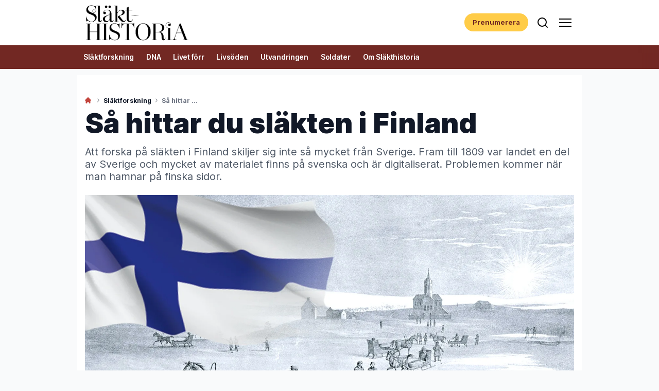

--- FILE ---
content_type: text/html; charset=utf-8
request_url: https://slakthistoria.se/slaktforskning/slaktforska-pa-finland
body_size: 44260
content:
<!doctype html>
<html data-n-head-ssr lang="sv" data-n-head="%7B%22lang%22:%7B%22ssr%22:%22sv%22%7D%7D">
  <head >
    <title>Släktforska på Finland! | slakthistoria.se</title><meta data-n-head="ssr" charset="utf-8"><meta data-n-head="ssr" name="viewport" content="width=device-width, initial-scale=1"><meta data-n-head="ssr" name="mobile-web-app-capable" content="yes"><meta data-n-head="ssr" name="apple-mobile-web-app-capable" content="yes"><meta data-n-head="ssr" name="apple-mobile-web-app-status-bar-style" content="black"><meta data-n-head="ssr" name="HandheldFriendly" content="true"><meta data-n-head="ssr" http-equiv="Accept-CH" content="DPR, Width, Viewport-Width"><meta data-n-head="ssr" http-equiv="X-UA-Compatible" content="IE=edge,chrome=1"><meta data-n-head="ssr" name="format-detection" content="telephone=no,date=no,address=no,email=no,url=no"><meta data-n-head="ssr" name="bwlVersion" content="1.5.2"><meta data-n-head="ssr" property="fb:app_id" content="141291512742666"><meta data-n-head="ssr" property="og:locale" content="sv_SE"><meta data-n-head="ssr" property="og:site_name" content="Släkthistoria"><meta data-n-head="ssr" property="theme-color" content="#ed4b36"><meta data-n-head="ssr" name="description" content="Att forska på släkten i Finland skiljer sig inte så mycket från Sverige. Fram till 1809 var landet en del av Sverige och mycket av materialet finns på..."><meta data-n-head="ssr" property="og:url" content="https://slakthistoria.se/slaktforskning/slaktforska-pa-finland"><meta data-n-head="ssr" property="og:title" content="Så hittar du släkten i Finland"><meta data-n-head="ssr" property="og:description" content="Mycket känns igen från Sverige när man släktforskar på Finland, bland annat är en hel del skrivet på svenska. Här är de bästa tipsen för att hitta rätt!"><meta data-n-head="ssr" property="og:type" content="article"><meta data-n-head="ssr" property="article:published_time" content="2023-09-30T06:00:00.000Z"><meta data-n-head="ssr" property="article:modified_time" content="2024-06-10T13:23:45.000Z"><meta data-n-head="ssr" property="article:section" content="Släktforskning"><meta data-n-head="ssr" property="og:article:author" content="Mats Karlsson"><meta data-n-head="ssr" property="og:image" content="https://images.bonnier.cloud/files/shi/production/2021/03/19001803/tornea_folkliv_1825_flagga-2JvTnIRtiXZzVr2WibdSpw.jpg?max-w=1200&amp;max-h=630&amp;fit=crop"><meta data-n-head="ssr" property="og:image:type" content="image/jpeg"><meta data-n-head="ssr" property="og:image:secure_url" content="https://images.bonnier.cloud/files/shi/production/2021/03/19001803/tornea_folkliv_1825_flagga-2JvTnIRtiXZzVr2WibdSpw.jpg?max-w=1200&amp;max-h=630&amp;fit=crop"><meta data-n-head="ssr" property="og:image:width" content="1200"><meta data-n-head="ssr" property="og:image:height" content="630"><meta data-n-head="ssr" name="twitter:card" content="summary_large_image"><meta data-n-head="ssr" name="twitter:description" content="Mycket känns igen från Sverige när man släktforskar på Finland, bland annat är en hel del skrivet på svenska. Här är de bästa tipsen för att hitta rätt!"><meta data-n-head="ssr" name="twitter:title" content="Så hittar du släkten i Finland"><meta data-n-head="ssr" name="twitter:image" content="https://images.bonnier.cloud/files/shi/production/2021/03/19001803/tornea_folkliv_1825_flagga-2JvTnIRtiXZzVr2WibdSpw.jpg"><meta data-n-head="ssr" name="twitter:image" content="https://images.bonnier.cloud/files/shi/production/2021/03/19001803/tornea_folkliv_1825_flagga-2JvTnIRtiXZzVr2WibdSpw.jpg"><meta data-n-head="ssr" name="cxense-site-id" content="1145204087845763336"><meta data-n-head="ssr" name="cXenseParse:bse-country" content="se"><meta data-n-head="ssr" name="cXenseParse:bse-brand" content="SHI"><meta data-n-head="ssr" name="cXenseParse:bse-language" content="sv"><meta data-n-head="ssr" name="cXenseParse:articleid" content="2688"><meta data-n-head="ssr" name="cXenseParse:bse-pagetype" content="article"><meta data-n-head="ssr" name="cXenseParse:pageclass" content="content"><meta data-n-head="ssr" name="cXenseParse:title" content="Så hittar du släkten i Finland"><meta data-n-head="ssr" name="cXenseParse:body-text" content="Att Finland så länge var svenskt, med svenska lagar och myndigheter, gör att kyrkböcker ända fram till självständigheten 1917 har likadant upplägg, och innehåller samma uppgifter, som i Sverige.Böckerna fördes på svenska i de lutherska församlingarna. Det underlättar förstås för svenskar som vill forska på rötter i Finland. Dessutom är det gratis att använda databaser och skannade kyrkböcker från Finlands riksarkiv.Men behärskar du inte finska blir det ändå till slut svårt att hitta rätt. Samma sak om du inte behärskar ryska, som användes i de ortodoxa församlingarna under den ryska tiden 1810–1917."><meta data-n-head="ssr" name="cXenseParse:description" content="Mycket känns igen från Sverige när man släktforskar på Finland, bland annat är en hel del skrivet på svenska. Här är de bästa tipsen för att hitta rätt!"><meta data-n-head="ssr" name="cXenseParse:image" content="https://images.bonnier.cloud/files/shi/production/2021/03/19001803/tornea_folkliv_1825_flagga-2JvTnIRtiXZzVr2WibdSpw.jpg"><meta data-n-head="ssr" name="cXenseParse:bse-danishsearchtitle" content=""><meta data-n-head="ssr" name="cXenseParse:recs:recommendable" content="true"><meta data-n-head="ssr" name="cXenseParse:bse-metatag-changedate" content="2024-06-10T13:23:45.000Z"><meta data-n-head="ssr" name="cXenseParse:recs:publishtime" content="2023-09-30T06:00:00.000Z"><meta data-n-head="ssr" name="cXenseParse:time:bse-featuredtime" content="2023-09-30T06:00:00.000Z"><meta data-n-head="ssr" name="cXenseParse:bse-reading-time" content="4"><meta data-n-head="ssr" name="cXenseParse:bse-taxo-cat" content="Släktforskning"><meta data-n-head="ssr" name="cXenseParse:bse-taxo-cat-url" content="https://slakthistoria.se/slaktforskning"><meta data-n-head="ssr" name="cXenseParse:bse-taxo-cat-top" content="Släktforskning"><meta data-n-head="ssr" name="cXenseParse:bse-taxo-editorial-type" content=""><meta data-n-head="ssr" name="bcm-brand" content="SHI"><meta data-n-head="ssr" name="bcm-country" content="se"><meta data-n-head="ssr" name="bcm-type" content="site"><meta data-n-head="ssr" name="bcm-tablet-breakpoint" content="1025"><meta data-n-head="ssr" name="bcm-mobile-breakpoint" content="768"><meta data-n-head="ssr" name="bcm-title" content="Släktforska på Finland!"><meta data-n-head="ssr" name="bcm-sub" content="Släktforskning"><meta data-n-head="ssr" name="bcm-categories" content="Släktforskning"><meta data-n-head="ssr" name="bcm-tags" content=""><meta data-n-head="ssr" name="robots" content="max-image-preview:large"><meta data-n-head="ssr" property="bad:device" name="bad:device" content="desktop"><meta data-n-head="ssr" property="bad:pageType" name="bad:pageType" content="article"><meta data-n-head="ssr" data-n-head="ssr" name="cXenseParse:bse-dominantimage-crop-tv" content="q=60&amp;fp-x=0.5&amp;fp-y=0.5&amp;fit=crop&amp;crop=focalpoint&amp;ar=13:9"><meta data-n-head="ssr" data-n-head="ssr" name="cXenseParse:bse-dominantimage-crop-square" content="q=60&amp;fp-x=0.5&amp;fp-y=0.5&amp;fit=crop&amp;crop=focalpoint&amp;ar=1:1"><meta data-n-head="ssr" data-n-head="ssr" name="cXenseParse:bse-dominantimage-crop-wide169" content="q=60&amp;fp-x=0.5&amp;fp-y=0.5&amp;fit=crop&amp;crop=focalpoint&amp;ar=16:9"><meta data-n-head="ssr" data-n-head="ssr" name="cXenseParse:bse-dominantimage-crop-tv" content="q=60&amp;fp-x=0.5&amp;fp-y=0.5&amp;fit=crop&amp;crop=focalpoint&amp;ar=13:9"><meta data-n-head="ssr" data-n-head="ssr" name="cXenseParse:bse-dominantimage-crop-square" content="q=60&amp;fp-x=0.5&amp;fp-y=0.5&amp;fit=crop&amp;crop=focalpoint&amp;ar=1:1"><meta data-n-head="ssr" data-n-head="ssr" name="cXenseParse:bse-dominantimage-crop-wide169" content="q=60&amp;fp-x=0.5&amp;fp-y=0.5&amp;fit=crop&amp;crop=focalpoint&amp;ar=16:9"><meta data-n-head="ssr" data-n-head="ssr" name="cXenseParse:bse-dominantimage-crop-tv" content="q=60&amp;fp-x=0.5&amp;fp-y=0.5&amp;fit=crop&amp;crop=focalpoint&amp;ar=13:9"><meta data-n-head="ssr" data-n-head="ssr" name="cXenseParse:bse-dominantimage-crop-square" content="q=60&amp;fp-x=0.5&amp;fp-y=0.5&amp;fit=crop&amp;crop=focalpoint&amp;ar=1:1"><meta data-n-head="ssr" data-n-head="ssr" name="cXenseParse:bse-dominantimage-crop-wide169" content="q=60&amp;fp-x=0.5&amp;fp-y=0.5&amp;fit=crop&amp;crop=focalpoint&amp;ar=16:9"><meta data-n-head="ssr" data-n-head="ssr" name="cXenseParse:bse-dominantimage-crop-tv" content="q=60&amp;fp-x=0.5&amp;fp-y=0.5&amp;fit=crop&amp;crop=focalpoint&amp;ar=13:9"><meta data-n-head="ssr" data-n-head="ssr" name="cXenseParse:bse-dominantimage-crop-square" content="q=60&amp;fp-x=0.5&amp;fp-y=0.5&amp;fit=crop&amp;crop=focalpoint&amp;ar=1:1"><meta data-n-head="ssr" data-n-head="ssr" name="cXenseParse:bse-dominantimage-crop-wide169" content="q=60&amp;fp-x=0.5&amp;fp-y=0.5&amp;fit=crop&amp;crop=focalpoint&amp;ar=16:9"><link data-n-head="ssr" rel="icon" type="image/x-icon" href="/favicon.ico"><link data-n-head="ssr" rel="preconnect" href="https://dev.visualwebsiteoptimizer.com"><link data-n-head="ssr" rel="canonical" href="https://slakthistoria.se/slaktforskning/slaktforska-pa-finland"><link data-n-head="ssr" rel="alternate" type="application/rss+xml" title="Släkthistoria RSS feed" href="https://slakthistoria.se/feed/rss"><link data-n-head="ssr" rel="alternate" hreflang="sv-SE" href="https://slakthistoria.se/slaktforskning/slaktforska-pa-finland"><link data-n-head="ssr" rel="preload" as="image" href="https://images-bonnier.imgix.net/files/shi/production/2021/03/19001803/tornea_folkliv_1825_flagga-2JvTnIRtiXZzVr2WibdSpw.jpg?auto=compress,format&amp;w=1024 1024w" srcset="https://images-bonnier.imgix.net/files/shi/production/2021/03/19001803/tornea_folkliv_1825_flagga-2JvTnIRtiXZzVr2WibdSpw.jpg?auto=compress,format&amp;w=1024 1024w, https://images-bonnier.imgix.net/files/shi/production/2021/03/19001803/tornea_folkliv_1825_flagga-2JvTnIRtiXZzVr2WibdSpw.jpg?auto=compress,format&amp;w=960 960w, https://images-bonnier.imgix.net/files/shi/production/2021/03/19001803/tornea_folkliv_1825_flagga-2JvTnIRtiXZzVr2WibdSpw.jpg?auto=compress,format&amp;w=900 900w, https://images-bonnier.imgix.net/files/shi/production/2021/03/19001803/tornea_folkliv_1825_flagga-2JvTnIRtiXZzVr2WibdSpw.jpg?auto=compress,format&amp;w=800 800w, https://images-bonnier.imgix.net/files/shi/production/2021/03/19001803/tornea_folkliv_1825_flagga-2JvTnIRtiXZzVr2WibdSpw.jpg?auto=compress,format&amp;w=600 600w, https://images-bonnier.imgix.net/files/shi/production/2021/03/19001803/tornea_folkliv_1825_flagga-2JvTnIRtiXZzVr2WibdSpw.jpg?auto=compress,format&amp;w=500 500w, https://images-bonnier.imgix.net/files/shi/production/2021/03/19001803/tornea_folkliv_1825_flagga-2JvTnIRtiXZzVr2WibdSpw.jpg?auto=compress,format&amp;w=400 400w, https://images-bonnier.imgix.net/files/shi/production/2021/03/19001803/tornea_folkliv_1825_flagga-2JvTnIRtiXZzVr2WibdSpw.jpg?auto=compress,format&amp;w=350 350w, https://images-bonnier.imgix.net/files/shi/production/2021/03/19001803/tornea_folkliv_1825_flagga-2JvTnIRtiXZzVr2WibdSpw.jpg?auto=compress,format&amp;w=300 300w, https://images-bonnier.imgix.net/files/shi/production/2021/03/19001803/tornea_folkliv_1825_flagga-2JvTnIRtiXZzVr2WibdSpw.jpg?auto=compress,format&amp;w=275 275w, https://images-bonnier.imgix.net/files/shi/production/2021/03/19001803/tornea_folkliv_1825_flagga-2JvTnIRtiXZzVr2WibdSpw.jpg?auto=compress,format&amp;w=250 250w, https://images-bonnier.imgix.net/files/shi/production/2021/03/19001803/tornea_folkliv_1825_flagga-2JvTnIRtiXZzVr2WibdSpw.jpg?auto=compress,format&amp;w=225 225w, https://images-bonnier.imgix.net/files/shi/production/2021/03/19001803/tornea_folkliv_1825_flagga-2JvTnIRtiXZzVr2WibdSpw.jpg?auto=compress,format&amp;w=200 200w, https://images-bonnier.imgix.net/files/shi/production/2021/03/19001803/tornea_folkliv_1825_flagga-2JvTnIRtiXZzVr2WibdSpw.jpg?auto=compress,format&amp;w=175 175w, https://images-bonnier.imgix.net/files/shi/production/2021/03/19001803/tornea_folkliv_1825_flagga-2JvTnIRtiXZzVr2WibdSpw.jpg?auto=compress,format&amp;w=150 150w, https://images-bonnier.imgix.net/files/shi/production/2021/03/19001803/tornea_folkliv_1825_flagga-2JvTnIRtiXZzVr2WibdSpw.jpg?auto=compress,format&amp;w=125 125w, https://images-bonnier.imgix.net/files/shi/production/2021/03/19001803/tornea_folkliv_1825_flagga-2JvTnIRtiXZzVr2WibdSpw.jpg?auto=compress,format&amp;w=100 100w"><script data-n-head="ssr" type="text/javascript" id="vwoCode">  window._vwo_code || (function() {
            var account_id = 713144,
                version = 2.1,
                settings_tolerance = 2000,
                hide_element = 'body',
                hide_element_style = 'opacity:0 !important;filter:alpha(opacity=0) !important;background:none !important;transition:none !important;',
                f = false, w = window, d = document, v = d.querySelector('#vwoCode'),
                cK = '_vwo_' + account_id + '_settings', cc = {};
            try {
              var c = JSON.parse(localStorage.getItem('_vwo_' + account_id + '_config'));
              cc = c && typeof c === 'object' ? c : {};
            } catch (e) {}
            var stT = cc.stT === 'session' ? w.sessionStorage : w.localStorage;
            code = {
              use_existing_jquery: function() { return typeof use_existing_jquery !== 'undefined' ? use_existing_jquery : undefined; },
              library_tolerance: function() { return typeof library_tolerance !== 'undefined' ? library_tolerance : undefined; },
              settings_tolerance: function() { return cc.sT || settings_tolerance; },
              hide_element_style: function() { return '{' + (cc.hES || hide_element_style) + '}'; },
              hide_element: function() {
                if (performance.getEntriesByName('first-contentful-paint')[0]) { return ''; }
                return typeof cc.hE === 'string' ? cc.hE : hide_element;
              },
              getVersion: function() { return version; },
              finish: function(e) {
                if (!f) {
                  f = true;
                  var t = d.getElementById('_vis_opt_path_hides');
                  if (t) t.parentNode.removeChild(t);
                  if (e) (new Image).src = 'https://dev.visualwebsiteoptimizer.com/ee.gif?a=' + account_id + e;
                }
              },
              finished: function() { return f; },
              addScript: function(e) {
                var t = d.createElement('script');
                t.type = 'text/javascript';
                if (e.src) { t.src = e.src; } else { t.text = e.text; }
                d.getElementsByTagName('head')[0].appendChild(t);
              },
              load: function(e, t) {
                var i = this.getSettings(), n = d.createElement('script'), r = this;
                t = t || {};
                if (i) {
                  n.textContent = i;
                  d.getElementsByTagName('head')[0].appendChild(n);
                  if (!w.VWO || VWO.caE) {
                    stT.removeItem(cK);
                    r.load(e);
                  }
                } else {
                  var o = new XMLHttpRequest();
                  o.open('GET', e, true);
                  o.withCredentials = !t.dSC;
                  o.responseType = t.responseType || 'text';
                  o.onload = function() {
                    if (t.onloadCb) { return t.onloadCb(o, e); }
                    if (o.status === 200) { _vwo_code.addScript({ text: o.responseText }); }
                    else { _vwo_code.finish('&e=loading_failure:' + e); }
                  };
                  o.onerror = function() {
                    if (t.onerrorCb) { return t.onerrorCb(e); }
                    _vwo_code.finish('&e=loading_failure:' + e);
                  };
                  o.send();
                }
              },
              getSettings: function() {
                try {
                  var e = stT.getItem(cK);
                  if (!e) { return; }
                  e = JSON.parse(e);
                  if (Date.now() > e.e) {
                    stT.removeItem(cK);
                    return;
                  }
                  return e.s;
                } catch (e) { return; }
              },
              init: function() {
                if (d.URL.indexOf('__vwo_disable__') > -1) return;
                var e = this.settings_tolerance();
                w._vwo_settings_timer = setTimeout(function() {
                  _vwo_code.finish();
                  stT.removeItem(cK);
                }, e);
                var t;
                if (this.hide_element() !== 'body') {
                  t = d.createElement('style');
                  var i = this.hide_element(), n = i ? i + this.hide_element_style() : '', r = d.getElementsByTagName('head')[0];
                  t.setAttribute('id', '_vis_opt_path_hides');
                  v && t.setAttribute('nonce', v.nonce);
                  t.setAttribute('type', 'text/css');
                  if (t.styleSheet) t.styleSheet.cssText = n;
                  else t.appendChild(d.createTextNode(n));
                  r.appendChild(t);
                } else {
                  t = d.getElementsByTagName('head')[0];
                  var n = d.createElement('div');
                  n.style.cssText = 'z-index: 2147483647 !important;position: fixed !important;left: 0 !important;top: 0 !important;width: 100% !important;height: 100% !important;background: white !important;';
                  n.setAttribute('id', '_vis_opt_path_hides');
                  n.classList.add('_vis_hide_layer');
                  t.parentNode.insertBefore(n, t.nextSibling);
                }
                var o = 'https://dev.visualwebsiteoptimizer.com/j.php?a=' + account_id + '&u=' + encodeURIComponent(d.URL) + '&vn=' + version;
                if (w.location.search.indexOf('_vwo_xhr') !== -1) {
                  this.addScript({ src: o });
                } else {
                  this.load(o + '&x=true');
                }
              }
            };
            w._vwo_code = code;
            code.init();
          })();
      
          window.VWO = window.VWO || [];
          window.VWO.push(['onVariationApplied', function(data) {
            var expId = data[1];
            var variationId = data[2];
            if (typeof(_vwo_exp[expId].comb_n[variationId]) !== 'undefined' && ['VISUAL_AB', 'VISUAL', 'SPLIT_URL', 'SURVEY'].indexOf(_vwo_exp[expId].type) > -1) {
              var x = [_vwo_exp[expId].comb_n[variationId]];
              window._mfq = window._mfq || [];
              window._mfq.push(["tag", "Variant: " + x]);
            }
          }]);  </script><script data-n-head="ssr" data-hid="gtm-script">if(!window._gtm_init){window._gtm_init=1;(function(w,n,d,m,e,p){w[d]=(w[d]==1||n[d]=='yes'||n[d]==1||n[m]==1||(w[e]&&w[e][p]&&w[e][p]()))?1:0})(window,navigator,'doNotTrack','msDoNotTrack','external','msTrackingProtectionEnabled');(function(w,d,s,l,x,y){w[x]={};w._gtm_inject=function(i){if(w.doNotTrack||w[x][i])return;w[x][i]=1;w[l]=w[l]||[];w[l].push({'gtm.start':new Date().getTime(),event:'gtm.js'});var f=d.getElementsByTagName(s)[0],j=d.createElement(s);j.async=true;j.src='https://www.googletagmanager.com/gtm.js?id='+i;f.parentNode.insertBefore(j,f);}})(window,document,'script','dataLayer','_gtm_ids','_gtm_inject')}</script><script data-n-head="ssr" data-hid="CookieConsent" id="CookieConsent" type="text/javascript" charset="utf-8">window.gdprAppliesGlobally=true;(function(){function r(e){if(!window.frames[e]){if(document.body&&document.body.firstChild){var t=document.body;var n=document.createElement("iframe");n.style.display="none";n.name=e;n.title=e;t.insertBefore(n,t.firstChild)}else{setTimeout(function(){r(e)},5)}}}function e(n,i,o,c,s){function e(e,t,n,r){if(typeof n!=="function"){return}if(!window[i]){window[i]=[]}var a=false;if(s){a=s(e,r,n)}if(!a){window[i].push({command:e,version:t,callback:n,parameter:r})}}e.stub=true;e.stubVersion=2;function t(r){if(!window[n]||window[n].stub!==true){return}if(!r.data){return}var a=typeof r.data==="string";var e;try{e=a?JSON.parse(r.data):r.data}catch(t){return}if(e[o]){var i=e[o];window[n](i.command,i.version,function(e,t){var n={};n[c]={returnValue:e,success:t,callId:i.callId};r.source.postMessage(a?JSON.stringify(n):n,"*")},i.parameter)}}if(typeof window[n]!=="function"){window[n]=e;if(window.addEventListener){window.addEventListener("message",t,false)}else{window.attachEvent("onmessage",t)}}}e("__tcfapi","__tcfapiBuffer","__tcfapiCall","__tcfapiReturn");r("__tcfapiLocator");(function(e,t){var n=document.createElement("link");n.rel="preload";n.as="script";var r=document.createElement("script");r.id="spcloader";r.type="text/javascript";r["async"]=true;r.charset="utf-8";var a="https://sdk.privacy-center.org/"+e+"/loader.js?target_type=notice&target="+t;n.href=a;r.src=a;var i=document.getElementsByTagName("script")[0];i.parentNode.insertBefore(n,i);i.parentNode.insertBefore(r,i)})("fb809c51-e9cd-4e35-a92d-e44bb858841e","4M6AmXan")})();</script><script data-n-head="ssr" data-hid="DidomiConfig" innterHTML="window.didomiConfig = {
        user: {
          bots: {
            consentRequired: false,
            types: ['crawlers', 'performance'],
            extraUserAgents: [],
          }
        }
      }" type="text/javascript" charset="utf-8"></script><script data-n-head="ssr" data-hid="gpt-script-id" src="https://securepubads.g.doubleclick.net/tag/js/gpt.js" data-vendor="google"></script><script data-n-head="ssr" data-hid="rubicon-script-id" src="https://micro.rubiconproject.com/prebid/dynamic/12954.js?site=BP_SE" id="rubicon-script-id" data-vendor="iab:52"></script><script data-n-head="ssr" data-hid="cxense" src="https://cdn.cxense.com/cx.cce.js" defer ssr="false"></script><script data-n-head="ssr" data-hid="common-bonnier-datalayer-cloud-script" src="https://europe-west1-bonnier-big-data.cloudfunctions.net/commonBonnierDataLayer" async></script><script data-n-head="ssr" data-hid="cxense-init" type="text/javascript" charset="utf-8">
            window.cX = window.cX || {}
            window.cX.callQueue = window.cX.callQueue || []
            window.cX.callQueue.push(['setSiteId', '1145204087845763336'])
            window.cX.callQueue.push(['sendPageViewEvent'])
          </script><script data-n-head="ssr" data-hid="piano-script" type="text/javascript" charset="utf-8" ssr="false">
          tp = window.tp || [];
          tp.push(["setAid", 'Lm2TQ2O8pu']);
          tp.push(["setSandbox", false]);
          tp.push(["setCxenseSiteId", '1145204087845763336']);

          (function(src) {
              var a = document.createElement("script");
              a.type = "text/javascript";
              a.async = true;
              a.src = src;
              var b = document.getElementsByTagName("script")[0];
              b.parentNode.insertBefore(a, b)
          })("https://cdn.tinypass.com/api/tinypass.min.js");
      </script><script data-n-head="ssr" type="application/ld+json">[{"@context":"https://schema.org","@type":"Article","@id":"https://slakthistoria.se/slaktforskning/slaktforska-pa-finland#article","inLanguage":"sv-SE","url":"https://slakthistoria.se/slaktforskning/slaktforska-pa-finland","mainEntityOfPage":"https://slakthistoria.se/slaktforskning/slaktforska-pa-finland","name":"Så hittar du släkten i Finland","image":"https://images.bonnier.cloud/files/shi/production/2021/03/19001803/tornea_folkliv_1825_flagga-2JvTnIRtiXZzVr2WibdSpw.jpg","description":"Att forska på släkten i Finland skiljer sig inte så mycket från Sverige. Fram till 1809 var landet en del av Sverige och mycket av materialet finns på...","headline":"Så hittar du släkten i Finland","datePublished":"2023-09-30T06:00:00.000Z","dateModified":"2024-06-10T13:23:45.000Z","publisher":[{"@type":"Organization","url":"https://slakthistoria.se","name":"Släkthistoria","description":"Släkthistoria är tidningen om släktforskning, vardagshistoria och svenska traditioner. Den gör jakten på dina rötter enklare och roligare.","logo":[{"@type":"ImageObject","url":"slakthistoria.se/logo.png"}]}],"author":[{"@type":"Person","@id":"https://slakthistoria.se/author/mats-karlsson#Person","name":"Mats Karlsson","url":"https://slakthistoria.se/author/mats-karlsson","jobTitle":"Historisk skribent","description":"","image":[]}],"potentialAction":[{"@type":"ReadAction","target":["https://slakthistoria.se"]},{"@type":"SearchAction","target":[{"@type":"EntryPoint","urlTemplate":"https://slakthistoria.se/search?s={search_term_string}"}],"query-input":[{"@type":"PropertyValueSpecification","valueRequired":"https://schema.org/True","valueName":"search_term_string"}]}]},{"@context":"https://schema.org","@type":"ItemList","itemListElement":[]},{"@context":"https://schema.org","@type":"ItemList","itemListElement":[]},{"@context":"https://schema.org","@type":"BreadcrumbList","itemListElement":[{"@context":"https://schema.org","@type":"ListItem","position":0,"name":"slaktforskning","item":"https://slakthistoria.se/slaktforskning"},{"@context":"https://schema.org","@type":"ListItem","position":1,"name":"slaktforska pa finland","item":null}]},{"@context":"https://schema.org","@type":"Article","@id":"https://slakthistoria.se/slaktforskning/slaktforska-pa-finland#article","inLanguage":"sv-SE","isAccessibleForFree":true}]</script><link rel="preload" href="/_nuxt/eb132cd.js" as="script"><link rel="preload" href="/_nuxt/eeb60ec.js" as="script"><link rel="preload" href="/_nuxt/css/ce3c010.css" as="style"><link rel="preload" href="/_nuxt/eb4cd26.js" as="script"><link rel="preload" href="/_nuxt/css/19a1b31.css" as="style"><link rel="preload" href="/_nuxt/f285b3b.js" as="script"><link rel="preload" href="/_nuxt/46e683a.js" as="script"><link rel="preload" href="/_nuxt/css/fc7695f.css" as="style"><link rel="preload" href="/_nuxt/87d7961.js" as="script"><link rel="preload" href="/_nuxt/css/92ec783.css" as="style"><link rel="preload" href="/_nuxt/a47d300.js" as="script"><link rel="preload" href="/_nuxt/142c613.js" as="script"><link rel="preload" href="/_nuxt/css/72f6138.css" as="style"><link rel="preload" href="/_nuxt/079d05e.js" as="script"><link rel="preload" href="/_nuxt/433c60d.js" as="script"><link rel="preload" href="/_nuxt/css/e51f96b.css" as="style"><link rel="preload" href="/_nuxt/28620a8.js" as="script"><link rel="preload" href="/_nuxt/css/0acc5ea.css" as="style"><link rel="preload" href="/_nuxt/7093151.js" as="script"><link rel="stylesheet" href="/_nuxt/css/ce3c010.css"><link rel="stylesheet" href="/_nuxt/css/19a1b31.css"><link rel="stylesheet" href="/_nuxt/css/fc7695f.css"><link rel="stylesheet" href="/_nuxt/css/92ec783.css"><link rel="stylesheet" href="/_nuxt/css/72f6138.css"><link rel="stylesheet" href="/_nuxt/css/e51f96b.css"><link rel="stylesheet" href="/_nuxt/css/0acc5ea.css">
  </head>
  <body class="no-js" data-n-head="%7B%22class%22:%7B%22ssr%22:%22no-js%22%7D%7D">
    <noscript data-n-head="ssr" data-hid="gtm-noscript" data-pbody="true"><iframe src="https://www.googletagmanager.com/ns.html?id=GTM-5HQ6KLM&" height="0" width="0" style="display:none;visibility:hidden" title="gtm"></iframe></noscript><div data-server-rendered="true" id="__nuxt"><!----><div id="__layout"><main data-fetch-key="data-v-4cf6b0fa:0" style="position:relative;" data-v-4cf6b0fa><div id="mkt-placement-5" data-v-afb14004 data-v-4cf6b0fa></div> <div id="mkt-placement-4" data-v-afb14004 data-v-4cf6b0fa></div> <div id="mkt-placement-11" data-v-afb14004 data-v-4cf6b0fa></div> <div data-v-4cf6b0fa><div class="vue-portal-target" data-v-4cf6b0fa></div></div> <header class="header" data-v-61b359a7 data-v-4cf6b0fa><div class="header__container" data-v-61b359a7><div class="header-grid" data-v-61b359a7><div class="header-grid__logo" data-v-61b359a7><a href="/" title="Hem" class="header__logo nuxt-link-active" data-v-3b65201c data-v-61b359a7><img src="/logo.png" alt="Brand logo" data-v-3b65201c></a></div> <div class="header-grid__subscribe" data-v-61b359a7><a target="_blank" rel="noopener noreferrer nofollow" href="https://prenumeration.slakthistoria.se/brand/slakthistoria/?media=Abonner_link" class="btn btn--sm subscribe-btn" data-v-61b359a7>
          Prenumerera
        </a></div> <div class="header-grid__search" data-v-61b359a7><div class="header-search" data-v-61b359a7><button aria-label="Close search" class="btn--clean" data-v-61b359a7><svg viewBox="0 0 19 18" class="header-search__close-icon" data-v-61b359a7><use xlink:href="/_nuxt/img/sprite.2d4c96a.svg#close"></use></svg></button> <form class="header-search__form" data-v-61b359a7><input id="header-search" aria-label="Search" type="search" name="s" placeholder="Skriv in sökord" value="" class="header-search__input" data-v-61b359a7> <button type="submit" aria-label="Submit search" class="btn--clean header-search__submit" data-v-61b359a7><svg viewBox="0 0 24 24" class="header-search__icon" data-v-61b359a7><use xlink:href="/_nuxt/img/sprite.2d4c96a.svg#search"></use></svg></button></form></div> <button aria-label="Show search" class="btn--clean" data-v-61b359a7><svg viewBox="0 0 24 24" class="search__icon" data-v-61b359a7><use xlink:href="/_nuxt/img/sprite.2d4c96a.svg#search"></use></svg></button></div> <div class="header-grid__hamburger" data-v-61b359a7><label aria-expanded="false" aria-controls="offcanvas" aria-label="Open menu" tabindex="0" for="main-menu-toggle" class="btn--clean hamburger" data-v-61b359a7><svg viewBox="0 0 23 16" class="hamburger__icon" data-v-61b359a7><use xlink:href="/_nuxt/img/sprite.2d4c96a.svg#menu"></use></svg></label></div></div></div></header> <div class="menu siteNav" data-v-5ff8c2d8 data-v-4cf6b0fa><nav class="menu__container" data-v-5ff8c2d8><ul class="top-menu" data-v-5ff8c2d8><li class="top-menu__item" data-v-5ff8c2d8><a href="/slaktforskning" class="top-menu__link nuxt-link-active" data-v-5ff8c2d8>Släktforskning
        </a> <!----> <!----></li><li class="top-menu__item" data-v-5ff8c2d8><a href="/slaktforskning/dna" class="top-menu__link" data-v-5ff8c2d8>DNA
        </a> <!----> <!----></li><li class="top-menu__item" data-v-5ff8c2d8><a href="/livet-forr" class="top-menu__link" data-v-5ff8c2d8>Livet förr
        </a> <!----> <!----></li><li class="top-menu__item" data-v-5ff8c2d8><a href="/livet-forr/livsode" class="top-menu__link" data-v-5ff8c2d8>Livsöden
        </a> <!----> <!----></li><li class="top-menu__item" data-v-5ff8c2d8><a href="/utvandringen" class="top-menu__link" data-v-5ff8c2d8>Utvandringen
        </a> <!----> <!----></li><li class="top-menu__item" data-v-5ff8c2d8><a href="/slaktforskning/soldater" class="top-menu__link" data-v-5ff8c2d8>Soldater
        </a> <!----> <!----></li><li class="top-menu__item" data-v-5ff8c2d8><a href="/om-slakthistoria" class="top-menu__link" data-v-5ff8c2d8>Om Släkthistoria
        </a> <!----> <!----></li></ul></nav></div> <div data-v-3b683907 data-v-4cf6b0fa><input id="main-menu-toggle" type="checkbox" tabindex="-1" class="js-menu-fallback-checkbox" data-v-3b683907> <div id="offcanvas" class="offcanvas" data-v-3b683907><div class="offcanvas__container offcanvas__container__right" data-v-3b683907><nav class="main-nav" data-v-1172010e data-v-4cf6b0fa><div class="main-nav__top" data-v-1172010e><a href="/" class="main-nav__frontpage-link nuxt-link-active" data-v-1172010e><svg viewBox="0 0 24 24" class="main-nav__svg" data-v-1172010e><use xlink:href="/_nuxt/img/sprite.2d4c96a.svg#chevron-left"></use></svg> <span data-v-1172010e>Gå till startsida</span></a> <label for="main-menu-toggle" role="presentation" class="btn--clean main-nav__close" data-v-1172010e><svg viewBox="0 0 24 24" class="main-nav__icon" data-v-1172010e><use xlink:href="/_nuxt/img/sprite.2d4c96a.svg#close"></use></svg></label></div> <div class="offcanvas-search" data-v-1172010e><form class="offcanvas-search__form" data-v-1172010e><input id="offcanvas-search" aria-label="Search" name="s" placeholder="Skriv in sökord" value="" class="offcanvas-search__input" data-v-1172010e> <button type="submit" aria-label="Submit search" class="btn--clean offcanvas-search__submit" data-v-1172010e><svg viewBox="0 0 24 24" class="offcanvas-search__icon" data-v-1172010e><use xlink:href="/_nuxt/img/sprite.2d4c96a.svg#search"></use></svg></button></form></div> <ul role="menubar" class="main-menu" data-v-1172010e><!----> <li role="menuitem" class="main-menu__item" data-v-1172010e><button id="toggle-460" aria-expanded="false" class="main-menu__btn main-menu__toggle-submenu" data-v-1172010e><span class="main-menu__icon" data-v-1172010e><svg viewBox="0 0 24 24" class="main-menu__svg" data-v-1172010e><use xlink:href="/_nuxt/img/sprite.2d4c96a.svg#chevron-down"></use></svg></span> <span class="main-menu__label" data-v-1172010e>Släktforskning</span></button> <!----> <div class="sub-menu" data-v-1172010e><ul class="sub-menu__list" data-v-1172010e><li class="sub-menu__item" data-v-1172010e><a href="/slaktforskning/adel" class="sub-menu__link" data-v-1172010e>Adel</a></li><li class="sub-menu__item" data-v-1172010e><a href="/slaktforskning/arkiv" class="sub-menu__link" data-v-1172010e>Arkiv</a></li><li class="sub-menu__item" data-v-1172010e><a href="/slaktforskning/fastigheter" class="sub-menu__link" data-v-1172010e>Fastigheter</a></li><li class="sub-menu__item" data-v-1172010e><a href="/slaktforskning/kriminalitet" class="sub-menu__link" data-v-1172010e>Kriminalitet</a></li><li class="sub-menu__item" data-v-1172010e><a href="/slaktforskning/kyrkbocker" class="sub-menu__link" data-v-1172010e>Kyrkböcker</a></li><li class="sub-menu__item" data-v-1172010e><a href="/slaktforskning/utbildning" class="sub-menu__link" data-v-1172010e>Utbildning</a></li><li class="sub-menu__item" data-v-1172010e><a href="/slaktforskning/namn" class="sub-menu__link" data-v-1172010e>Namn</a></li></ul></div></li><li role="menuitem" class="main-menu__item" data-v-1172010e><!----> <!----> <a href="/slaktforskning/dna" class="main-menu__btn main-menu__link" data-v-1172010e><span class="main-menu__icon" data-v-1172010e></span> <span class="main-menu__label" data-v-1172010e>DNA</span></a></li><li role="menuitem" class="main-menu__item" data-v-1172010e><button id="toggle-444" aria-expanded="false" class="main-menu__btn main-menu__toggle-submenu" data-v-1172010e><span class="main-menu__icon" data-v-1172010e><svg viewBox="0 0 24 24" class="main-menu__svg" data-v-1172010e><use xlink:href="/_nuxt/img/sprite.2d4c96a.svg#chevron-down"></use></svg></span> <span class="main-menu__label" data-v-1172010e>Livet förr</span></button> <!----> <div class="sub-menu" data-v-1172010e><ul class="sub-menu__list" data-v-1172010e><li class="sub-menu__item" data-v-1172010e><a href="/livet-forr/bondeliv" class="sub-menu__link" data-v-1172010e>Bondeliv</a></li><li class="sub-menu__item" data-v-1172010e><a href="/livet-forr/handel" class="sub-menu__link" data-v-1172010e>Handel</a></li><li class="sub-menu__item" data-v-1172010e><a href="/livet-forr/kultur" class="sub-menu__link" data-v-1172010e>Kultur</a></li><li class="sub-menu__item" data-v-1172010e><a href="/livet-forr/sjukdomar" class="sub-menu__link" data-v-1172010e>Sjukdomar</a></li><li class="sub-menu__item" data-v-1172010e><a href="/livet-forr/traditioner" class="sub-menu__link" data-v-1172010e>Traditioner</a></li><li class="sub-menu__item" data-v-1172010e><a href="/livet-forr/yrken" class="sub-menu__link" data-v-1172010e>Yrken</a></li></ul></div></li><li role="menuitem" class="main-menu__item" data-v-1172010e><!----> <!----> <a href="/livet-forr/livsode" class="main-menu__btn main-menu__link" data-v-1172010e><span class="main-menu__icon" data-v-1172010e></span> <span class="main-menu__label" data-v-1172010e>Livsöden</span></a></li><li role="menuitem" class="main-menu__item" data-v-1172010e><!----> <!----> <a href="/utvandringen" class="main-menu__btn main-menu__link" data-v-1172010e><span class="main-menu__icon" data-v-1172010e></span> <span class="main-menu__label" data-v-1172010e>Utvandringen</span></a></li><li role="menuitem" class="main-menu__item" data-v-1172010e><!----> <!----> <a href="/slaktforskning/soldater" class="main-menu__btn main-menu__link" data-v-1172010e><span class="main-menu__icon" data-v-1172010e></span> <span class="main-menu__label" data-v-1172010e>Soldater</span></a></li><li role="menuitem" class="main-menu__item" data-v-1172010e><button id="toggle-438" aria-expanded="false" class="main-menu__btn main-menu__toggle-submenu" data-v-1172010e><span class="main-menu__icon" data-v-1172010e><svg viewBox="0 0 24 24" class="main-menu__svg" data-v-1172010e><use xlink:href="/_nuxt/img/sprite.2d4c96a.svg#chevron-down"></use></svg></span> <span class="main-menu__label" data-v-1172010e>Om Släkthistoria</span></button> <!----> <div class="sub-menu" data-v-1172010e><ul class="sub-menu__list" data-v-1172010e><li class="sub-menu__item" data-v-1172010e><a href="/om-slakthistoria/vinnare" class="sub-menu__link" data-v-1172010e>Vinnare i Släkthistorias tävlingar</a></li></ul></div></li></ul> <ul role="menubar" class="secondary-menu" data-v-1172010e><li role="menuitem" class="secondary-menu__item" data-v-1172010e><a href="https://prenumeration.slakthistoria.se/brand/slakthistoria/?media=Abonner_link&amp;_ga=2.265346763.559848216.1623653501-275053829.1612274352" class="secondary-menu__link" data-v-1172010e>Prenumerera nu</a></li><li role="menuitem" class="secondary-menu__item" data-v-1172010e><a href="/om-slakthistoria" class="secondary-menu__link" data-v-1172010e>Om Släkthistoria</a></li></ul></nav></div> <div class="offcanvas__overlay" data-v-3b683907></div></div></div> <!----> <div class="content-wrapper" data-v-4cf6b0fa><div class="site-content" data-v-4cf6b0fa><div data-fetch-key="0"><div data-fetch-key="data-v-622de3eb:0" class="article sticky-banner-container" data-v-622de3eb><DIV class="v-portal" style="display:none;" data-v-622de3eb></DIV> <div class="left-div sticky-absolute" data-v-622de3eb><!----></div> <article data-v-622de3eb><!----> <!----> <div class="content page-content article-body" data-v-622de3eb><!----> <div class="article" data-v-622de3eb><div class="grid page-content" data-v-622de3eb><div class="grid__item--header" data-v-622de3eb><header class="article-header" data-v-622de3eb><div data-v-622de3eb><!----> <div class="breadcrumbs" data-v-03bb4690 data-v-622de3eb><a href="/" class="breadcrumbs__home" data-v-03bb4690><svg viewBox="0 0 13 13" class="breadcrumbs__home" data-v-03bb4690><use xlink:href="/_nuxt/img/sprite.2d4c96a.svg#home"></use></svg></a> <div class="breadcrumbs__item" data-v-03bb4690><svg viewBox="0 0 24 24" class="breadcrumbs__arrow" data-v-03bb4690><use xlink:href="/_nuxt/img/sprite.2d4c96a.svg#chevron-right"></use></svg> <a href="/slaktforskning" class="breadcrumbs__link nuxt-link-active" data-v-03bb4690>Släktforskning
    </a></div><div class="breadcrumbs__item" data-v-03bb4690><svg viewBox="0 0 24 24" class="breadcrumbs__arrow" data-v-03bb4690><use xlink:href="/_nuxt/img/sprite.2d4c96a.svg#chevron-right"></use></svg> <span class="breadcrumbs__no-link" data-v-03bb4690>Så hittar ...</span></div></div></div> <h1 class="article-title cXenseParse" data-v-622de3eb>Så hittar du släkten i Finland</h1> <p class="article-summary cXenseParse" data-v-622de3eb>Att forska på släkten i Finland skiljer sig inte så mycket från Sverige. Fram till 1809 var landet en del av Sverige och mycket av materialet finns på svenska och är digitaliserat. Problemen kommer när man hamnar på finska sidor.</p></header></div> <div class="grid__item--image" data-v-622de3eb><div class="widget grid__item--content" data-v-4b5fbe33 data-v-622de3eb><figure data-v-4b5fbe33><picture class="image__skeleton" style="padding-top:66.66666666666667%;--focalpoint:50% 50%;" data-v-b58e1658 data-v-4b5fbe33><source data-srcset="https://images-bonnier.imgix.net/files/shi/production/2021/03/19001803/tornea_folkliv_1825_flagga-2JvTnIRtiXZzVr2WibdSpw.jpg?auto=compress,format&amp;w=1024 1024w, https://images-bonnier.imgix.net/files/shi/production/2021/03/19001803/tornea_folkliv_1825_flagga-2JvTnIRtiXZzVr2WibdSpw.jpg?auto=compress,format&amp;w=960 960w, https://images-bonnier.imgix.net/files/shi/production/2021/03/19001803/tornea_folkliv_1825_flagga-2JvTnIRtiXZzVr2WibdSpw.jpg?auto=compress,format&amp;w=900 900w, https://images-bonnier.imgix.net/files/shi/production/2021/03/19001803/tornea_folkliv_1825_flagga-2JvTnIRtiXZzVr2WibdSpw.jpg?auto=compress,format&amp;w=800 800w, https://images-bonnier.imgix.net/files/shi/production/2021/03/19001803/tornea_folkliv_1825_flagga-2JvTnIRtiXZzVr2WibdSpw.jpg?auto=compress,format&amp;w=600 600w, https://images-bonnier.imgix.net/files/shi/production/2021/03/19001803/tornea_folkliv_1825_flagga-2JvTnIRtiXZzVr2WibdSpw.jpg?auto=compress,format&amp;w=500 500w, https://images-bonnier.imgix.net/files/shi/production/2021/03/19001803/tornea_folkliv_1825_flagga-2JvTnIRtiXZzVr2WibdSpw.jpg?auto=compress,format&amp;w=400 400w, https://images-bonnier.imgix.net/files/shi/production/2021/03/19001803/tornea_folkliv_1825_flagga-2JvTnIRtiXZzVr2WibdSpw.jpg?auto=compress,format&amp;w=350 350w, https://images-bonnier.imgix.net/files/shi/production/2021/03/19001803/tornea_folkliv_1825_flagga-2JvTnIRtiXZzVr2WibdSpw.jpg?auto=compress,format&amp;w=300 300w, https://images-bonnier.imgix.net/files/shi/production/2021/03/19001803/tornea_folkliv_1825_flagga-2JvTnIRtiXZzVr2WibdSpw.jpg?auto=compress,format&amp;w=275 275w, https://images-bonnier.imgix.net/files/shi/production/2021/03/19001803/tornea_folkliv_1825_flagga-2JvTnIRtiXZzVr2WibdSpw.jpg?auto=compress,format&amp;w=250 250w, https://images-bonnier.imgix.net/files/shi/production/2021/03/19001803/tornea_folkliv_1825_flagga-2JvTnIRtiXZzVr2WibdSpw.jpg?auto=compress,format&amp;w=225 225w, https://images-bonnier.imgix.net/files/shi/production/2021/03/19001803/tornea_folkliv_1825_flagga-2JvTnIRtiXZzVr2WibdSpw.jpg?auto=compress,format&amp;w=200 200w, https://images-bonnier.imgix.net/files/shi/production/2021/03/19001803/tornea_folkliv_1825_flagga-2JvTnIRtiXZzVr2WibdSpw.jpg?auto=compress,format&amp;w=175 175w, https://images-bonnier.imgix.net/files/shi/production/2021/03/19001803/tornea_folkliv_1825_flagga-2JvTnIRtiXZzVr2WibdSpw.jpg?auto=compress,format&amp;w=150 150w, https://images-bonnier.imgix.net/files/shi/production/2021/03/19001803/tornea_folkliv_1825_flagga-2JvTnIRtiXZzVr2WibdSpw.jpg?auto=compress,format&amp;w=125 125w, https://images-bonnier.imgix.net/files/shi/production/2021/03/19001803/tornea_folkliv_1825_flagga-2JvTnIRtiXZzVr2WibdSpw.jpg?auto=compress,format&amp;w=100 100w" data-v-b58e1658> <img sizes="auto" data-src="https://images-bonnier.imgix.net/files/shi/production/2021/03/19001803/tornea_folkliv_1825_flagga-2JvTnIRtiXZzVr2WibdSpw.jpg?auto=compress,format&amp;w=1024 1024w" src="https://images-bonnier.imgix.net/files/shi/production/2021/03/19001803/tornea_folkliv_1825_flagga-2JvTnIRtiXZzVr2WibdSpw.jpg?auto=compress,format&amp;w=1024 1024w" alt="" title="" width="1000" height="667" class="lazyloaded image__position__no__lazy" data-v-b58e1658></picture> <figcaption class="caption" data-v-4b5fbe33><div class="markdown cXenseParse" data-v-4b5fbe33><p>Folkliv i Torneå, cirka 1825.</p></div> <span class="caption__copy" data-v-4b5fbe33>
        ©
        Bridgeman/IBL
      </span></figcaption></figure></div></div></div> <div class="grid__item--full grid__item grid__item--content bcm-banner bonnier-ad" style="text-align:center !important;" data-v-6c7431a2 data-v-622de3eb><b-a-d slotname="panorama" data-v-6c7431a2></b-a-d></div> <div class="grid page-content article-body" data-v-622de3eb><div id="2" title="Historisk skribent" count="55" timezone_type="3" timezone="Europe/Copenhagen" class="grid__item--content" data-v-528c9508 data-v-622de3eb><div class="article-byline" data-v-528c9508><div class="article-byline__content" data-v-528c9508><div class="article-byline__author" data-v-528c9508><div class="article-byline__name" data-v-528c9508><span data-v-528c9508>Text — </span> <div data-v-528c9508><div data-v-528c9508><a href="/author/mats-karlsson" class="article-byline__link" data-v-528c9508>Mats Karlsson</a></div> <!----></div></div></div> <div class="article-byline__date" data-v-528c9508>30 september 2023</div></div> <div class="article-byline__share" data-v-528c9508><button aria-label="Share on facebook" class="btn-share btn-share--facebook" data-v-528c9508><svg viewBox="0 0 11 20" class="btn-share__icon" data-v-528c9508><use xlink:href="/_nuxt/img/sprite.2d4c96a.svg#facebook"></use></svg></button><button aria-label="Share on envelope" class="btn-share btn-share--envelope" data-v-528c9508><svg viewBox="0 0 26 18" class="btn-share__icon" data-v-528c9508><use xlink:href="/_nuxt/img/sprite.2d4c96a.svg#envelope"></use></svg></button><button aria-label="Share on pinterest" class="btn-share btn-share--pinterest" data-v-528c9508><svg viewBox="0 0 20 20" class="btn-share__icon" data-v-528c9508><use xlink:href="/_nuxt/img/sprite.2d4c96a.svg#pinterest"></use></svg></button><button aria-label="Share on print" class="btn-share btn-share--print" data-v-528c9508><svg viewBox="0 0 20 19" class="btn-share__icon" data-v-528c9508><use xlink:href="/_nuxt/img/sprite.2d4c96a.svg#print"></use></svg></button> <div class="article-share__copied" style="display:none;" data-v-528c9508><span data-v-528c9508>
          URL copied to clipboard
        </span></div></div></div></div> <div type="text_item" uuid="1fe6e064-d72f-4d2f-84d7-a9031c93f6ff" class="grid__item--content grid__item" data-v-622de3eb><div class="markdown cXenseParse"><p>Att Finland så länge var svenskt, med svenska lagar och myndigheter, gör att kyrkböcker ända fram till självständigheten 1917 har likadant upplägg, och innehåller samma uppgifter, som i Sverige.</p><p>Böckerna fördes på svenska i de lutherska församlingarna. Det underlättar förstås för svenskar som vill forska på rötter i Finland. Dessutom är det gratis att använda databaser och skannade kyrkböcker från Finlands riksarkiv.</p><p>Men behärskar du inte finska blir det ändå till slut svårt att hitta rätt. Samma sak om du inte behärskar ryska, som användes i de ortodoxa församlingarna under den ryska tiden 1810–1917.</p></div></div><div type="bcm_banner" uuid="8e90def0-73de-4d58-b633-f02c13616129" class="grid__item--full grid__item grid__item--content bcm-banner bonnier-ad grid__item" style="text-align:center !important;" data-v-6c7431a2 data-v-622de3eb><b-a-d slotname="panorama" data-v-6c7431a2></b-a-d></div><div type="chapters_summary" uuid="1806aacc-720f-45c6-8e39-fd2b18f09eee" class="grid__item--content grid__item" data-v-7b32e325 data-v-622de3eb><div class="toc" data-v-7b32e325><h3 class="toc__title" data-v-7b32e325>
      Innehållsöversikt
    </h3> <ol class="toc__ul" data-v-7b32e325><li class="toc__item" data-v-7b32e325><a href="#HisKi-och-Digiarkisto" title="HisKi och Digiarkisto" class="tab__link" data-v-7b32e325>HisKi och Digiarkisto</a></li><li class="toc__item" data-v-7b32e325><a href="#Slaktforskare-indexerar-kyrkbocker" title="Släktforskare indexerar kyrkböcker" class="tab__link" data-v-7b32e325>Släktforskare indexerar kyrkböcker</a></li><li class="toc__item" data-v-7b32e325><a href="#Sekretessgransen-100-ar" title=" Sekretessgränsen 100 år" class="tab__link" data-v-7b32e325> Sekretessgränsen 100 år</a></li><li class="toc__item" data-v-7b32e325><a href="#Fakta-Liten-finsk-ordlista" title="Fakta: Liten finsk ordlista" class="tab__link" data-v-7b32e325>Fakta: Liten finsk ordlista</a></li></ol></div></div><div type="bcm_banner" uuid="1313d50d-4925-437d-8b83-08f32570cf8c" class="grid__item--full grid__item grid__item--content bcm-banner bonnier-ad grid__item" style="text-align:center !important;" data-v-6c7431a2 data-v-622de3eb><b-a-d slotname="panorama" data-v-6c7431a2></b-a-d></div><div type="lead_paragraph" uuid="c0e06b9b-9b08-41bc-b35d-7022b0c5a277" class="grid__item" data-v-69cf27b0 data-v-622de3eb><!----> <div id="HisKi-och-Digiarkisto" data-title="HisKi och Digiarkisto" class="grid__item--content chapter" data-v-69cf27b0><h2 class="widget lead-paragraph lead-paragraph--default" data-v-69cf27b0>
      HisKi och Digiarkisto
    </h2></div> <div class="grid__item--content" data-v-69cf27b0><div class="markdown cXenseParse" data-v-69cf27b0><p><a href="http://arkisto.fi/sv" target="_blank" >Riksarkivet i Finland</a> är skyldigt att ha information på svenska, eftersom det är officiellt språk i landet. Men efter några klick kommer man ofta ändå till finskspråkiga sidor. Lite hjälp har du av vår lilla ordlista nedan med några nyckelbegrepp. Riksarkivets sajt är dock snårig och svår att överblicka ändå. Men det finns andra ingångar. Den viktigaste är Genealogiska samfundets sajt <a href="http://hiski.genealogia.fi/hiski?se" target="_blank" >HisKi</a>.</p><p>– HisKi står för ”Historiska böcker” och är den enklaste vägen att hitta en person. När du har valt socken trycker du på ”Uppgifter om församlingen” för att komma till kyrkböckerna. Klicka sedan på <em>Digiarkisto</em> (Digitalarkivet) och välj källa i den finska menyn, tipsar Ritva Winter som skrivit handboken <em>Släktforskning i Finland</em>.</p><p>HisKi länkar till det finländska släktforskarförbundets sidor med mikrofilmat material ur de så kallade Svarta böckerna. De är i sin tur avskrifter av kyrkböckerna, vilket innebär en risk för felaktigheter.</p><p>En finländsk specialitet är de så kallade barnböckerna, där alla barn upp till 15 år i ett hushåll anges med födelsedatum. Utöver det anges enbart fadern, men bara med namn. Barnböckerna hittas bland de vanliga kyrkböckerna.</p></div></div></div><div type="lead_paragraph" uuid="bc943e10-a5be-42fe-88bc-1be3c61b8cf8" class="grid__item" data-v-69cf27b0 data-v-622de3eb><!----> <div id="Slaktforskare-indexerar-kyrkbocker" data-title="Släktforskare indexerar kyrkböcker" class="grid__item--content chapter" data-v-69cf27b0><h2 class="widget lead-paragraph lead-paragraph--default" data-v-69cf27b0>
      Släktforskare indexerar kyrkböcker
    </h2></div> <div class="grid__item--content" data-v-69cf27b0><div class="markdown cXenseParse" data-v-69cf27b0><p>En annan finländsk källa är Civilregistret, där de som inte var medlemmar av statskyrkan bokfördes. De finns dock inte på nätet utan man måste kontakta Riksarkivet eller magistraten.</p><p>Sedan 1500-talet fördes också Generalregister över bosättningen, som finns skannat och tillgängligt via bland annat Digitalarkivet. Där finns även skannade mantalslängder från 1800-talet.</p><p>Ytterligare en ingång till Riksarkivets skannade material är <a href="https://sv-dot-digihakemisto.appspot.com/" target="_blank" >Digihakemisto</a>, där släktforskare från hela Finland indexerar kyrkböcker. Startsidan finns på svenska, men när man väljer församling kommer en meny på finska. Genom att välja typ av handling når man Riksarkivets skannade kyrkböcker. Här finns också ingångar till Generalregistret om du söker på <em>asutuksen</em>.</p><p>Ett plus är att kyrkböcker även under hela den ryska tiden fördes på svenska, som var förvaltningsspråket, och idag finns i finländska arkiv, inte ryska.</p></div></div></div><div type="bcm_banner" uuid="636a92b3-6bb4-43f0-84e4-5661ec9159f5" class="grid__item--full grid__item grid__item--content bcm-banner bonnier-ad grid__item" style="text-align:center !important;" data-v-6c7431a2 data-v-622de3eb><b-a-d slotname="panorama" data-v-6c7431a2></b-a-d></div><div type="image" uuid="dbff7627-d23c-47f8-94c3-26e3f4f15d84" class="widget grid__item grid__item--content" data-v-4b5fbe33 data-v-622de3eb><figure data-v-4b5fbe33><picture class="image__skeleton" style="padding-top:66.66666666666667%;--focalpoint:50% 50%;" data-v-b58e1658 data-v-4b5fbe33><source data-srcset="https://images-bonnier.imgix.net/files/shi/production/2021/03/19001803/finland_kyrkbok_skarmdump-4b1FW6y_EZZCRbKL2ZtciQ.jpg?auto=compress,format&amp;w=1024 1024w, https://images-bonnier.imgix.net/files/shi/production/2021/03/19001803/finland_kyrkbok_skarmdump-4b1FW6y_EZZCRbKL2ZtciQ.jpg?auto=compress,format&amp;w=960 960w, https://images-bonnier.imgix.net/files/shi/production/2021/03/19001803/finland_kyrkbok_skarmdump-4b1FW6y_EZZCRbKL2ZtciQ.jpg?auto=compress,format&amp;w=900 900w, https://images-bonnier.imgix.net/files/shi/production/2021/03/19001803/finland_kyrkbok_skarmdump-4b1FW6y_EZZCRbKL2ZtciQ.jpg?auto=compress,format&amp;w=800 800w, https://images-bonnier.imgix.net/files/shi/production/2021/03/19001803/finland_kyrkbok_skarmdump-4b1FW6y_EZZCRbKL2ZtciQ.jpg?auto=compress,format&amp;w=600 600w, https://images-bonnier.imgix.net/files/shi/production/2021/03/19001803/finland_kyrkbok_skarmdump-4b1FW6y_EZZCRbKL2ZtciQ.jpg?auto=compress,format&amp;w=500 500w, https://images-bonnier.imgix.net/files/shi/production/2021/03/19001803/finland_kyrkbok_skarmdump-4b1FW6y_EZZCRbKL2ZtciQ.jpg?auto=compress,format&amp;w=400 400w, https://images-bonnier.imgix.net/files/shi/production/2021/03/19001803/finland_kyrkbok_skarmdump-4b1FW6y_EZZCRbKL2ZtciQ.jpg?auto=compress,format&amp;w=350 350w, https://images-bonnier.imgix.net/files/shi/production/2021/03/19001803/finland_kyrkbok_skarmdump-4b1FW6y_EZZCRbKL2ZtciQ.jpg?auto=compress,format&amp;w=300 300w, https://images-bonnier.imgix.net/files/shi/production/2021/03/19001803/finland_kyrkbok_skarmdump-4b1FW6y_EZZCRbKL2ZtciQ.jpg?auto=compress,format&amp;w=275 275w, https://images-bonnier.imgix.net/files/shi/production/2021/03/19001803/finland_kyrkbok_skarmdump-4b1FW6y_EZZCRbKL2ZtciQ.jpg?auto=compress,format&amp;w=250 250w, https://images-bonnier.imgix.net/files/shi/production/2021/03/19001803/finland_kyrkbok_skarmdump-4b1FW6y_EZZCRbKL2ZtciQ.jpg?auto=compress,format&amp;w=225 225w, https://images-bonnier.imgix.net/files/shi/production/2021/03/19001803/finland_kyrkbok_skarmdump-4b1FW6y_EZZCRbKL2ZtciQ.jpg?auto=compress,format&amp;w=200 200w, https://images-bonnier.imgix.net/files/shi/production/2021/03/19001803/finland_kyrkbok_skarmdump-4b1FW6y_EZZCRbKL2ZtciQ.jpg?auto=compress,format&amp;w=175 175w, https://images-bonnier.imgix.net/files/shi/production/2021/03/19001803/finland_kyrkbok_skarmdump-4b1FW6y_EZZCRbKL2ZtciQ.jpg?auto=compress,format&amp;w=150 150w, https://images-bonnier.imgix.net/files/shi/production/2021/03/19001803/finland_kyrkbok_skarmdump-4b1FW6y_EZZCRbKL2ZtciQ.jpg?auto=compress,format&amp;w=125 125w, https://images-bonnier.imgix.net/files/shi/production/2021/03/19001803/finland_kyrkbok_skarmdump-4b1FW6y_EZZCRbKL2ZtciQ.jpg?auto=compress,format&amp;w=100 100w" data-v-b58e1658> <img sizes="auto" data-src="https://images-bonnier.imgix.net/files/shi/production/2021/03/19001803/finland_kyrkbok_skarmdump-4b1FW6y_EZZCRbKL2ZtciQ.jpg?auto=compress,format&amp;w=1024 1024w" src="" alt="" title="" width="1000" height="667" class="lazy image__position" data-v-b58e1658></picture> <figcaption class="caption" data-v-4b5fbe33><div class="markdown cXenseParse" data-v-4b5fbe33><p>Via hemsidan HisKi kan man läsa mikrofilmade sidor ur Svarta böckerna – avskrifter av kyrkböckerna.</p></div> <!----></figcaption></figure></div><div type="lead_paragraph" uuid="2f8a0510-35d9-454d-bb9d-39518a943a4d" class="grid__item" data-v-69cf27b0 data-v-622de3eb><!----> <div id="Sekretessgransen-100-ar" data-title=" Sekretessgränsen 100 år" class="grid__item--content chapter" data-v-69cf27b0><h2 class="widget lead-paragraph lead-paragraph--default" data-v-69cf27b0>
       Sekretessgränsen 100 år
    </h2></div> <div class="grid__item--content" data-v-69cf27b0><div class="markdown cXenseParse" data-v-69cf27b0><p>Sekretessgränsen är i Finland på hundra år, för avlidna femtio år. Vill man se nyare material får man besöka landsarkiv eller Riksarkivet i Helsingfors. Arkiven kan göra sökningar, men det kostar 30 euro per timme.</p><p>Även uppgifter om finländska krigsbarn kan beställas mot avgift från riksarkiven i Helsingfors eller Stockholm. Längder över stupade i de båda världskrigen går att hitta på HisKi<em>.</em> Finlands armé har också en stor <a href="http://sa-kuva.fi/" target="_blank" >databas</a> med bilder från andra världskriget.</p><p>Andra sajter värda att söka på är <a href="http://wiki.narc.fi/portti/index.php?w=sv" target="_blank" >Arkivportalen</a>, den finländska motsvarigheten till Sveriges NAD, Nationella arkivdatabasen, och <a href="https://finna.fi/?lng=sv" target="_blank" >Finna</a>, som motsvarar svenska arkiv- och museiväsendets söksajt Kringla.</p><p>När det gäller skogsfinnar som kom till Sverige på 1600- och 1700-talen saknas databaser på nätet, men sajten <em><a href="http://finnsam.org/" target="_blank" >finnsam.org</a></em> kan vara en utgångspunkt.</p><p><em>Publicerad i Släkthistoria 6/2017</em></p></div></div></div><div type="bcm_banner" uuid="2bea6429-6dd3-43cc-be4c-d0c8261c2ac7" class="grid__item--full grid__item grid__item--content bcm-banner bonnier-ad grid__item" style="text-align:center !important;" data-v-6c7431a2 data-v-622de3eb><b-a-d slotname="panorama" data-v-6c7431a2></b-a-d></div><div type="lead_paragraph" uuid="ed0e420b-e577-4d67-ab13-56e9c1356096" class="grid__item" data-v-69cf27b0 data-v-622de3eb><!----> <div id="Fakta-Liten-finsk-ordlista" data-title="Fakta: Liten finsk ordlista" class="grid__item--content chapter" data-v-69cf27b0><h2 class="widget lead-paragraph lead-paragraph--default" data-v-69cf27b0>
      Fakta: Liten finsk ordlista
    </h2></div> <div class="grid__item--content" data-v-69cf27b0><div class="markdown cXenseParse" data-v-69cf27b0><p><strong>Rippikirja</strong> = husförhörslängd</p><p><strong>Syntyneet</strong> = födda</p><p><strong>Vihityt</strong> = vigda</p><p><strong>Kuollet</strong> = avlidna</p><p><strong>Muuttaneet</strong> = flyttade</p><p><strong>Lastenkirja</strong> = barnbok</p><p><strong>Henkikirja</strong> = folkräkning</p><p>Observera att böjningsformer av orden förekommer i arkiven.</p><p><em>Publicerad i Släkthistoria 6/2017</em></p></div></div></div><div type="lead_paragraph" uuid="f3808dab-20d3-4d54-aed4-66f1d90da466" class="grid__item" data-v-69cf27b0 data-v-622de3eb><!----> <div id="Las-mer-om-hur-du-hittar-slakten-i-Norden" data-title="Läs mer om hur du hittar släkten i Norden" class="grid__item--content" data-v-69cf27b0><h2 class="widget lead-paragraph lead-paragraph--default" data-v-69cf27b0>
      Läs mer om hur du hittar släkten i Norden
    </h2></div> <div class="grid__item--content" data-v-69cf27b0><div class="markdown cXenseParse" data-v-69cf27b0><p><a href="https://slakthistoria.se/svenskattlingar/historien-flatar-samman-norden" target="_blank" >Nordiska rötter – vår gemensamma historia</a></p><p><a href="https://slakthistoria.se/slaktforskning/hitta-slakten-i-norge" >Så hittar du släkten i Norge</a></p><p><a href="https://slakthistoria.se/slaktforskning/sa-hittar-du-slakten-i-danmark" >Så hittar du släkten i Danmark</a></p><p><a href="https://slakthistoria.se/slaktforskning/slaktforska-pa-island" >Så hittar du släkten på Island</a></p></div></div></div><div type="bcm_banner" uuid="d9f23862-d811-425c-9f49-ac1a5ffe7ff1" class="grid__item--full grid__item grid__item--content bcm-banner bonnier-ad grid__item" style="text-align:center !important;" data-v-6c7431a2 data-v-622de3eb><b-a-d slotname="panorama" data-v-6c7431a2></b-a-d></div> <div class="grid__item--content" data-v-3060bc56 data-v-622de3eb><div id="mkt-placement-3" data-v-afb14004 data-v-3060bc56></div> <!----></div> <!----></div> <div class="grid page-content" data-v-622de3eb><div class="grid__item--full" data-v-622de3eb><div data-v-bdc07fa8 data-v-622de3eb><div class="grid--1col" data-v-7cd9b868 data-v-bdc07fa8><div class="grid__item" data-v-7cd9b868><div class="deck-title" data-v-7cd9b868><div class="deck-title__label" data-v-7cd9b868><span class="deck-title__content" data-v-7cd9b868>
          Läs hela artikeln
        </span></div> <!----></div></div></div> <div class="grid--3col" data-v-bdc07fa8><div class="grid__item" data-v-bdc07fa8><article data-v-6d8aa2b2 data-v-bdc07fa8><a href="/slaktforskning/arkiv-digital-jo-anmaler-riksarkivet" title="Arkiv Digital JO-anmäler Riksarkivet" class="teaser teaser--video" data-v-6d8aa2b2><figure class="teaser__figure" data-v-6d8aa2b2><!----> <picture class="image__skeleton teaser__img" style="padding-top:66.66666666666666%;--focalpoint:50% 50%;" data-v-b58e1658 data-v-6d8aa2b2><source data-srcset="https://images-bonnier.imgix.net/files/shi/production/2021/06/21120748/riksarkivet-stockholm.jpg?auto=compress,format&amp;w=1024 1024w, https://images-bonnier.imgix.net/files/shi/production/2021/06/21120748/riksarkivet-stockholm.jpg?auto=compress,format&amp;w=960 960w, https://images-bonnier.imgix.net/files/shi/production/2021/06/21120748/riksarkivet-stockholm.jpg?auto=compress,format&amp;w=900 900w, https://images-bonnier.imgix.net/files/shi/production/2021/06/21120748/riksarkivet-stockholm.jpg?auto=compress,format&amp;w=800 800w, https://images-bonnier.imgix.net/files/shi/production/2021/06/21120748/riksarkivet-stockholm.jpg?auto=compress,format&amp;w=600 600w, https://images-bonnier.imgix.net/files/shi/production/2021/06/21120748/riksarkivet-stockholm.jpg?auto=compress,format&amp;w=500 500w, https://images-bonnier.imgix.net/files/shi/production/2021/06/21120748/riksarkivet-stockholm.jpg?auto=compress,format&amp;w=400 400w, https://images-bonnier.imgix.net/files/shi/production/2021/06/21120748/riksarkivet-stockholm.jpg?auto=compress,format&amp;w=350 350w, https://images-bonnier.imgix.net/files/shi/production/2021/06/21120748/riksarkivet-stockholm.jpg?auto=compress,format&amp;w=300 300w, https://images-bonnier.imgix.net/files/shi/production/2021/06/21120748/riksarkivet-stockholm.jpg?auto=compress,format&amp;w=275 275w, https://images-bonnier.imgix.net/files/shi/production/2021/06/21120748/riksarkivet-stockholm.jpg?auto=compress,format&amp;w=250 250w, https://images-bonnier.imgix.net/files/shi/production/2021/06/21120748/riksarkivet-stockholm.jpg?auto=compress,format&amp;w=225 225w, https://images-bonnier.imgix.net/files/shi/production/2021/06/21120748/riksarkivet-stockholm.jpg?auto=compress,format&amp;w=200 200w, https://images-bonnier.imgix.net/files/shi/production/2021/06/21120748/riksarkivet-stockholm.jpg?auto=compress,format&amp;w=175 175w, https://images-bonnier.imgix.net/files/shi/production/2021/06/21120748/riksarkivet-stockholm.jpg?auto=compress,format&amp;w=150 150w, https://images-bonnier.imgix.net/files/shi/production/2021/06/21120748/riksarkivet-stockholm.jpg?auto=compress,format&amp;w=125 125w, https://images-bonnier.imgix.net/files/shi/production/2021/06/21120748/riksarkivet-stockholm.jpg?auto=compress,format&amp;w=100 100w" data-v-b58e1658> <img sizes="auto" data-src="https://images-bonnier.imgix.net/files/shi/production/2021/06/21120748/riksarkivet-stockholm.jpg?auto=compress,format&amp;w=1024 1024w" src="" alt="Riksarkivets huvudbyggnad på Kungsholmen i Stockholm." title="Riksarkivets huvudbyggnad på Kungsholmen i Stockholm." width="1000" height="693" class="lazy image__position" data-v-b58e1658></picture></figure> <div class="teaser__body" data-v-6d8aa2b2><div class="teaser__cat" data-v-6d8aa2b2>Släktforskning</div> <h2 class="teaser__header teaser__link" data-v-6d8aa2b2>
        Arkiv Digital JO-anmäler Riksarkivet
      </h2> <p class="teaser__summary" data-v-6d8aa2b2>Arkiv Digital har lämnat in en JO-anmälan mot Riksarkivet. Det är en del i en tvist om företagets tillgång till arkivets material.</p> <!----></div></a></article></div><div class="grid__item" data-v-bdc07fa8><article data-v-6d8aa2b2 data-v-bdc07fa8><a href="/slaktforskning/dna/slaktforska-med-dna-sa-gor-du" title="Släktforska med DNA – så gör du!" class="teaser teaser--video teaser--flat-sm" data-v-6d8aa2b2><figure class="teaser__figure" data-v-6d8aa2b2><!----> <picture class="image__skeleton teaser__img" style="padding-top:66.66666666666666%;--focalpoint:50% 50%;" data-v-b58e1658 data-v-6d8aa2b2><source data-srcset="https://images-bonnier.imgix.net/files/shi/production/2021/03/19001021/dna-start-EKdBEpY7o9iotrMzwfBelQ.jpg?auto=compress,format&amp;w=1024 1024w, https://images-bonnier.imgix.net/files/shi/production/2021/03/19001021/dna-start-EKdBEpY7o9iotrMzwfBelQ.jpg?auto=compress,format&amp;w=960 960w, https://images-bonnier.imgix.net/files/shi/production/2021/03/19001021/dna-start-EKdBEpY7o9iotrMzwfBelQ.jpg?auto=compress,format&amp;w=900 900w, https://images-bonnier.imgix.net/files/shi/production/2021/03/19001021/dna-start-EKdBEpY7o9iotrMzwfBelQ.jpg?auto=compress,format&amp;w=800 800w, https://images-bonnier.imgix.net/files/shi/production/2021/03/19001021/dna-start-EKdBEpY7o9iotrMzwfBelQ.jpg?auto=compress,format&amp;w=600 600w, https://images-bonnier.imgix.net/files/shi/production/2021/03/19001021/dna-start-EKdBEpY7o9iotrMzwfBelQ.jpg?auto=compress,format&amp;w=500 500w, https://images-bonnier.imgix.net/files/shi/production/2021/03/19001021/dna-start-EKdBEpY7o9iotrMzwfBelQ.jpg?auto=compress,format&amp;w=400 400w, https://images-bonnier.imgix.net/files/shi/production/2021/03/19001021/dna-start-EKdBEpY7o9iotrMzwfBelQ.jpg?auto=compress,format&amp;w=350 350w, https://images-bonnier.imgix.net/files/shi/production/2021/03/19001021/dna-start-EKdBEpY7o9iotrMzwfBelQ.jpg?auto=compress,format&amp;w=300 300w, https://images-bonnier.imgix.net/files/shi/production/2021/03/19001021/dna-start-EKdBEpY7o9iotrMzwfBelQ.jpg?auto=compress,format&amp;w=275 275w, https://images-bonnier.imgix.net/files/shi/production/2021/03/19001021/dna-start-EKdBEpY7o9iotrMzwfBelQ.jpg?auto=compress,format&amp;w=250 250w, https://images-bonnier.imgix.net/files/shi/production/2021/03/19001021/dna-start-EKdBEpY7o9iotrMzwfBelQ.jpg?auto=compress,format&amp;w=225 225w, https://images-bonnier.imgix.net/files/shi/production/2021/03/19001021/dna-start-EKdBEpY7o9iotrMzwfBelQ.jpg?auto=compress,format&amp;w=200 200w, https://images-bonnier.imgix.net/files/shi/production/2021/03/19001021/dna-start-EKdBEpY7o9iotrMzwfBelQ.jpg?auto=compress,format&amp;w=175 175w, https://images-bonnier.imgix.net/files/shi/production/2021/03/19001021/dna-start-EKdBEpY7o9iotrMzwfBelQ.jpg?auto=compress,format&amp;w=150 150w, https://images-bonnier.imgix.net/files/shi/production/2021/03/19001021/dna-start-EKdBEpY7o9iotrMzwfBelQ.jpg?auto=compress,format&amp;w=125 125w, https://images-bonnier.imgix.net/files/shi/production/2021/03/19001021/dna-start-EKdBEpY7o9iotrMzwfBelQ.jpg?auto=compress,format&amp;w=100 100w" data-v-b58e1658> <img sizes="auto" data-src="https://images-bonnier.imgix.net/files/shi/production/2021/03/19001021/dna-start-EKdBEpY7o9iotrMzwfBelQ.jpg?auto=compress,format&amp;w=1024 1024w" src="" alt="DNA test. DNA släktforskning" title="DNA test. DNA släktforskning" width="1000" height="667" class="lazy image__position" data-v-b58e1658></picture></figure> <div class="teaser__body" data-v-6d8aa2b2><div class="teaser__cat" data-v-6d8aa2b2>DNA</div> <h2 class="teaser__header teaser__link" data-v-6d8aa2b2>
        Släktforska med DNA – så gör du!
      </h2> <p class="teaser__summary" data-v-6d8aa2b2>Genom att testa sitt DNA kan man komma vidare i sin släktforskning. Gamla gåtor kan få svar, nya släktingar dyka upp och släktlinjer dras långt bakåt i tiden. Så här gör du!</p> <!----></div></a></article></div><div class="grid__item" data-v-bdc07fa8><article data-v-6d8aa2b2 data-v-bdc07fa8><a href="/slaktforskning/sa-hittar-du-slakten-i-danmark" title="Så hittar du släkten i Danmark" class="teaser teaser--video teaser--flat-sm" data-v-6d8aa2b2><figure class="teaser__figure" data-v-6d8aa2b2><!----> <picture class="image__skeleton teaser__img" style="padding-top:66.66666666666666%;--focalpoint:50% 50%;" data-v-b58e1658 data-v-6d8aa2b2><source data-srcset="https://images-bonnier.imgix.net/files/shi/production/2021/03/19001148/kongens-nytorv_kopenhamn_1905_b-u8QA3ol8OPd_msv2JYsTrQ.jpg?auto=compress,format&amp;w=1024 1024w, https://images-bonnier.imgix.net/files/shi/production/2021/03/19001148/kongens-nytorv_kopenhamn_1905_b-u8QA3ol8OPd_msv2JYsTrQ.jpg?auto=compress,format&amp;w=960 960w, https://images-bonnier.imgix.net/files/shi/production/2021/03/19001148/kongens-nytorv_kopenhamn_1905_b-u8QA3ol8OPd_msv2JYsTrQ.jpg?auto=compress,format&amp;w=900 900w, https://images-bonnier.imgix.net/files/shi/production/2021/03/19001148/kongens-nytorv_kopenhamn_1905_b-u8QA3ol8OPd_msv2JYsTrQ.jpg?auto=compress,format&amp;w=800 800w, https://images-bonnier.imgix.net/files/shi/production/2021/03/19001148/kongens-nytorv_kopenhamn_1905_b-u8QA3ol8OPd_msv2JYsTrQ.jpg?auto=compress,format&amp;w=600 600w, https://images-bonnier.imgix.net/files/shi/production/2021/03/19001148/kongens-nytorv_kopenhamn_1905_b-u8QA3ol8OPd_msv2JYsTrQ.jpg?auto=compress,format&amp;w=500 500w, https://images-bonnier.imgix.net/files/shi/production/2021/03/19001148/kongens-nytorv_kopenhamn_1905_b-u8QA3ol8OPd_msv2JYsTrQ.jpg?auto=compress,format&amp;w=400 400w, https://images-bonnier.imgix.net/files/shi/production/2021/03/19001148/kongens-nytorv_kopenhamn_1905_b-u8QA3ol8OPd_msv2JYsTrQ.jpg?auto=compress,format&amp;w=350 350w, https://images-bonnier.imgix.net/files/shi/production/2021/03/19001148/kongens-nytorv_kopenhamn_1905_b-u8QA3ol8OPd_msv2JYsTrQ.jpg?auto=compress,format&amp;w=300 300w, https://images-bonnier.imgix.net/files/shi/production/2021/03/19001148/kongens-nytorv_kopenhamn_1905_b-u8QA3ol8OPd_msv2JYsTrQ.jpg?auto=compress,format&amp;w=275 275w, https://images-bonnier.imgix.net/files/shi/production/2021/03/19001148/kongens-nytorv_kopenhamn_1905_b-u8QA3ol8OPd_msv2JYsTrQ.jpg?auto=compress,format&amp;w=250 250w, https://images-bonnier.imgix.net/files/shi/production/2021/03/19001148/kongens-nytorv_kopenhamn_1905_b-u8QA3ol8OPd_msv2JYsTrQ.jpg?auto=compress,format&amp;w=225 225w, https://images-bonnier.imgix.net/files/shi/production/2021/03/19001148/kongens-nytorv_kopenhamn_1905_b-u8QA3ol8OPd_msv2JYsTrQ.jpg?auto=compress,format&amp;w=200 200w, https://images-bonnier.imgix.net/files/shi/production/2021/03/19001148/kongens-nytorv_kopenhamn_1905_b-u8QA3ol8OPd_msv2JYsTrQ.jpg?auto=compress,format&amp;w=175 175w, https://images-bonnier.imgix.net/files/shi/production/2021/03/19001148/kongens-nytorv_kopenhamn_1905_b-u8QA3ol8OPd_msv2JYsTrQ.jpg?auto=compress,format&amp;w=150 150w, https://images-bonnier.imgix.net/files/shi/production/2021/03/19001148/kongens-nytorv_kopenhamn_1905_b-u8QA3ol8OPd_msv2JYsTrQ.jpg?auto=compress,format&amp;w=125 125w, https://images-bonnier.imgix.net/files/shi/production/2021/03/19001148/kongens-nytorv_kopenhamn_1905_b-u8QA3ol8OPd_msv2JYsTrQ.jpg?auto=compress,format&amp;w=100 100w" data-v-b58e1658> <img sizes="auto" data-src="https://images-bonnier.imgix.net/files/shi/production/2021/03/19001148/kongens-nytorv_kopenhamn_1905_b-u8QA3ol8OPd_msv2JYsTrQ.jpg?auto=compress,format&amp;w=1024 1024w" src="" alt="" title="" width="1000" height="667" class="lazy image__position" data-v-b58e1658></picture></figure> <div class="teaser__body" data-v-6d8aa2b2><div class="teaser__cat" data-v-6d8aa2b2>Släktforskning</div> <h2 class="teaser__header teaser__link" data-v-6d8aa2b2>
        Så hittar du släkten i Danmark
      </h2> <p class="teaser__summary" data-v-6d8aa2b2>Många har anor i våra nordiska grannländer. Vi hjälper dig med länkar och tips för att hitta rätt i de danska arkiven! </p> <!----></div></a></article></div></div> <!----></div></div></div></div> <!----></div></article> <div class="right-div sticky-absolute" data-v-622de3eb><!----></div></div></div></div></div> <footer class="site-footer" data-v-5ef96942 data-v-4cf6b0fa><div class="grid-footer" data-v-5ef96942><div class="grid__item" data-v-5ef96942><span data-v-5ef96942>Släkthistoria</span> <!----> <ul class="footer-list" data-v-5ef96942><li class="footer-list__item item-nonlink" data-v-5ef96942><p data-v-5ef96942>
            Bonnier Publications International AS
          </p></li><li class="footer-list__item item-nonlink" data-v-5ef96942><p data-v-5ef96942>
            Postboks 543
          </p></li><li class="footer-list__item item-nonlink" data-v-5ef96942><p data-v-5ef96942>
            1411 Kolbotn, Norge
          </p></li><li class="footer-list__item item-nonlink" data-v-5ef96942><p data-v-5ef96942>
            Org. 977041066
          </p></li><li class="footer-list__item item-nonlink" data-v-5ef96942><p data-v-5ef96942>
            Ansvarig utgivare: Magnus Bergsten
          </p></li><li class="footer-list__item item-nonlink" data-v-5ef96942><p data-v-5ef96942>
            KUNDTJÄNST
          </p></li><li class="footer-list__item" data-v-5ef96942><a href="https://kundtjanst.nu/" target="_blank" rel="noreferrer noopener" class="footer-list__link" data-v-5ef96942>Självbetjäning</a></li><li class="footer-list__item" data-v-5ef96942><a href="https://kundtjanst.nu/" target="_blank" rel="noreferrer noopener" class="footer-list__link" data-v-5ef96942>Telefon: 08-555 454 00</a></li></ul></div><div class="grid__item" data-v-5ef96942><span data-v-5ef96942>Sociala medier</span> <!----> <ul class="footer-list" data-v-5ef96942><li class="footer-list__item" data-v-5ef96942><a href="https://www.facebook.com/Slakthistoria" target="_blank" rel="noreferrer noopener" class="footer-list__link" data-v-5ef96942>Facebook</a></li><li class="footer-list__item" data-v-5ef96942><a href="https://www.instagram.com/slakthistoria/" target="_blank" rel="noreferrer noopener" class="footer-list__link" data-v-5ef96942>Instagram</a></li></ul></div><div class="grid__item" data-v-5ef96942><span data-v-5ef96942>Läs tidningen</span> <!----> <ul class="footer-list" data-v-5ef96942><li class="footer-list__item" data-v-5ef96942><a href="https://prenumeration.slakthistoria.se/brand/slakthistoria/?media=Abonner_link" target="_blank" rel="noreferrer noopener" class="footer-list__link" data-v-5ef96942>Prenumerera</a></li><li class="footer-list__item" data-v-5ef96942><a href="https://tidningsgava.se/ge-bort-en-prenumeration-sv/?media=Abonner_link" target="_blank" rel="noreferrer noopener" class="footer-list__link" data-v-5ef96942>Ge bort prenumeration</a></li><li class="footer-list__item" data-v-5ef96942><a href="https://wypemagazine.se/" target="_blank" rel="noreferrer noopener" class="footer-list__link" data-v-5ef96942>WYPE - Magazine</a></li><li class="footer-list__item" data-v-5ef96942><a href="https://bonniershop.nu/" target="_blank" rel="noreferrer noopener" class="footer-list__link" data-v-5ef96942>Bonniershop</a></li><li class="footer-list__item" data-v-5ef96942><a href="https://moreshop.se/" target="_blank" rel="noreferrer noopener" class="footer-list__link" data-v-5ef96942>MOREshop</a></li><li class="footer-list__item" data-v-5ef96942><a href="/om-slakthistoria" class="footer-list__link nuxt-link" data-v-5ef96942>Om Släkthistoria</a></li><li class="footer-list__item" data-v-5ef96942><a href="/kundtjanst" class="footer-list__link nuxt-link" data-v-5ef96942>Kontakt</a></li></ul></div><div class="grid__item" data-v-5ef96942><span data-v-5ef96942>Information</span> <!----> <ul class="footer-list" data-v-5ef96942><li class="footer-list__item" data-v-5ef96942><a href="https://bonnierpublications.com/cookiepolicy/" target="_blank" rel="noreferrer noopener" class="footer-list__link" data-v-5ef96942>Cookiepolicy</a></li><li class="footer-list__item" data-v-5ef96942><a href="#cookie" class="footer-list__link cookie-consent-renew" data-v-5ef96942>Cookie-inställningar</a></li><li class="footer-list__item" data-v-5ef96942><a href="https://bonnierpublications.com/personuppgiftspolicy/?lang=en" target="_blank" rel="noreferrer noopener" class="footer-list__link" data-v-5ef96942>Personuppgiftspolicy</a></li><li class="footer-list__item" data-v-5ef96942><a href="/juridisk-information" class="footer-list__link nuxt-link" data-v-5ef96942>Juridisk information</a></li></ul></div></div></footer> <!----></main></div></div><script>window.__NUXT__=(function(a,b,c,d,e,f,g,h,i,j,k,l,m,n,o,p,q,r,s,t,u,v,w,x,y,z,A,B,C,D,E,F,G,H,I,J,K,L,M,N,O,P,Q,R,S,T,U,V,W,X,Y,Z,_,$,aa,ab,ac,ad,ae,af,ag,ah,ai,aj,ak,al,am,an,ao,ap,aq,ar,as,at,au,av,aw,ax,ay,az,aA,aB,aC,aD,aE,aF,aG,aH,aI,aJ,aK,aL,aM,aN,aO,aP,aQ,aR,aS,aT,aU,aV,aW,aX,aY,aZ,a_,a$,ba,bb,bc,bd,be,bf,bg,bh,bi,bj,bk,bl,bm,bn,bo,bp,bq,br,bs,bt,bu,bv,bw,bx,by,bz,bA,bB,bC,bD,bE,bF,bG,bH,bI,bJ,bK,bL,bM,bN,bO,bP,bQ,bR,bS,bT,bU,bV,bW,bX,bY,bZ,b_,b$,ca,cb,cc,cd,ce,cf,cg,ch,ci,cj,ck,cl,cm,cn,co,cp,cq,cr,cs,ct,cu,cv,cw,cx,cy,cz,cA,cB,cC,cD,cE,cF,cG,cH,cI,cJ,cK,cL,cM,cN,cO,cP,cQ,cR,cS,cT,cU,cV,cW,cX,cY,cZ,c_,c$,da,db,dc,dd,de,df,dg,dh,di,dj,dk,dl,dm,dn,do0,dp,dq,dr,ds,dt,du,dv,dw,dx,dy,dz,dA,dB,dC,dD,dE,dF,dG,dH,dI,dJ,dK,dL,dM,dN,dO,dP,dQ,dR,dS,dT,dU,dV,dW,dX,dY,dZ,d_,d$,ea,eb,ec,ed,ee,ef,eg,eh,ei,ej,ek,el,em,en,eo,ep,eq,er,es,et,eu,ev,ew,ex,ey,ez,eA,eB,eC,eD,eE,eF,eG,eH,eI,eJ,eK,eL,eM,eN,eO,eP,eQ,eR,eS,eT,eU,eV,eW,eX,eY,eZ,e_,e$){bA.id=W;bA.title=x;bA.description="Att forska på släkten i Finland skiljer sig inte så mycket från Sverige. Fram till 1809 var landet en del av Sverige och mycket av materialet finns på svenska och är digitaliserat. Problemen kommer när man hamnar på finska sidor.";bA.status=o;bA.kind=i;bA.href_lang_code=a;bA.href_lang=a;bA.locale=f;bA.commercial=a;bA.author={id:aH,name:bB,email:a,title:bC,education:a,biography:a,avatar:a,url:bD,public:k,author:d,count:55};bA.author_description=a;bA.other_authors=[];bA.lead_image={id:E,url:A,title:a,description:a,caption:F,alt:a,copyright:G,language:f,focalpoint:{x:b,y:b},aspectratio:r,link:a,color_palette:{colors:[H,I,J,K,L,M],average_luminance:N,dominant_colors:{vibrant:O,muted_light:P,muted:Q,vibrant_dark:R,vibrant_light:S,muted_dark:T}}};bA.published_at={date:aI,timezone_type:g,timezone:l};bA.updated_at={date:"2024-06-10 13:23:45.000000",timezone_type:g,timezone:l};bA.featured_on={date:aI,timezone_type:g,timezone:l};bA.canonical_url=af;bA.template=c;bA.guide_meta={difficulty:a,time_required:a,price:a};bA.faq_meta=[];bA.estimated_reading_time=ag;bA.audio=a;bA.word_count=bE;bA.translations={sv:{id:W,title:x,link:af}};bA.exclude_platforms=a;bA.ctm_disabled=d;bA.contenthub_id=bF;bA.editorial_type=a;bA.hide_in_sitemap=d;bA.is_news=d;bA.category={data:{id:ab,name:j,url:m,language:f,count:127,sortorder:a,color:a,text_color:a,canonical_url:aJ,translations:{sv:{id:ab,title:j,link:aJ}},contenthub_id:"f5f93f22-7ca6-4baa-8fb6-c9fb6dc52083"}};bA.contents={data:[{type:"text_item",locked:d,stick_to_next:d,uuid:"1fe6e064-d72f-4d2f-84d7-a9031c93f6ff",body:"Att Finland så länge var svenskt, med svenska lagar och myndigheter, gör att kyrkböcker ända fram till självständigheten 1917 har likadant upplägg, och innehåller samma uppgifter, som i Sverige.\r\n\r\nBöckerna fördes på svenska i de lutherska församlingarna. Det underlättar förstås för svenskar som vill forska på rötter i Finland. Dessutom är det gratis att använda databaser och skannade kyrkböcker från Finlands riksarkiv.\r\n\r\nMen behärskar du inte finska blir det ändå till slut svårt att hitta rätt. Samma sak om du inte behärskar ryska, som användes i de ortodoxa församlingarna under den ryska tiden 1810–1917.\r\n\r\n",display_hint:a},{type:"chapters_summary",locked:d,stick_to_next:d,uuid:"1806aacc-720f-45c6-8e39-fd2b18f09eee",display_hint:a},{type:X,locked:d,stick_to_next:d,uuid:"c0e06b9b-9b08-41bc-b35d-7022b0c5a277",title:"HisKi och Digiarkisto",description:"[Riksarkivet i Finland](http:\u002F\u002Farkisto.fi\u002Fsv {\"target\":\"_blank\"}) är skyldigt att ha information på svenska, eftersom det är officiellt språk i landet. Men efter några klick kommer man ofta ändå till finskspråkiga sidor. Lite hjälp har du av vår lilla ordlista nedan med några nyckelbegrepp. Riksarkivets sajt är dock snårig och svår att överblicka ändå. Men det finns andra ingångar. Den viktigaste är Genealogiska samfundets sajt [HisKi](http:\u002F\u002Fhiski.genealogia.fi\u002Fhiski?se {\"target\":\"_blank\"}).\r\n\r\n– HisKi står för ”Historiska böcker” och är den enklaste vägen att hitta en person. När du har valt socken trycker du på ”Uppgifter om församlingen” för att komma till kyrkböckerna. Klicka sedan på *Digiarkisto* (Digitalarkivet) och välj källa i den finska menyn, tipsar Ritva Winter som skrivit handboken *Släktforskning i Finland*.\r\n\r\nHisKi länkar till det finländska släktforskarförbundets sidor med mikrofilmat material ur de så kallade Svarta böckerna. De är i sin tur avskrifter av kyrkböckerna, vilket innebär en risk för felaktigheter.\r\n\r\nEn finländsk specialitet är de så kallade barnböckerna, där alla barn upp till 15 år i ett hushåll anges med födelsedatum. Utöver det anges enbart fadern, men bara med namn. Barnböckerna hittas bland de vanliga kyrkböckerna.",display_hint:ah},{type:X,locked:d,stick_to_next:d,uuid:"bc943e10-a5be-42fe-88bc-1be3c61b8cf8",title:"Släktforskare indexerar kyrkböcker",description:"En annan finländsk källa är Civilregistret, där de som inte var medlemmar av statskyrkan bokfördes. De finns dock inte på nätet utan man måste kontakta Riksarkivet eller magistraten.\r\n\r\nSedan 1500-talet fördes också Generalregister över bosättningen, som finns skannat och tillgängligt via bland annat Digitalarkivet. Där finns även skannade mantalslängder från 1800-talet.\r\n\r\nYtterligare en ingång till Riksarkivets skannade material är [Digihakemisto](https:\u002F\u002Fsv-dot-digihakemisto.appspot.com\u002F {\"target\":\"_blank\"}), där släktforskare från hela Finland indexerar kyrkböcker. Startsidan finns på svenska, men när man väljer församling kommer en meny på finska. Genom att välja typ av handling når man Riksarkivets skannade kyrkböcker. Här finns också ingångar till Generalregistret om du söker på *asutuksen*.\r\n\r\nEtt plus är att kyrkböcker även under hela den ryska tiden fördes på svenska, som var förvaltningsspråket, och idag finns i finländska arkiv, inte ryska.",display_hint:ah},{type:"image",locked:d,stick_to_next:d,uuid:"dbff7627-d23c-47f8-94c3-26e3f4f15d84",is_lead:d,file:{id:1443,url:"https:\u002F\u002Fimages.bonnier.cloud\u002Ffiles\u002Fshi\u002Fproduction\u002F2021\u002F03\u002F19001803\u002Ffinland_kyrkbok_skarmdump-4b1FW6y_EZZCRbKL2ZtciQ.jpg",title:a,description:a,caption:"Via hemsidan HisKi kan man läsa mikrofilmade sidor ur Svarta böckerna – avskrifter av kyrkböckerna.",alt:a,copyright:a,language:f,focalpoint:{x:b,y:b},aspectratio:r,link:a,color_palette:{colors:["#000001","#464748","#878889","#c0966f","#d4d397","#e3e4e4"],average_luminance:.75391,dominant_colors:{vibrant:bG,muted_light:"#d2d199",muted:"#8b7883",vibrant_dark:bG,vibrant_light:aK,muted_dark:"#4d3838"}}},display_hint:z,video_url:a},{type:X,locked:d,stick_to_next:d,uuid:"2f8a0510-35d9-454d-bb9d-39518a943a4d",title:" Sekretessgränsen 100 år",description:"Sekretessgränsen är i Finland på hundra år, för avlidna femtio år. Vill man se nyare material får man besöka landsarkiv eller Riksarkivet i Helsingfors. Arkiven kan göra sökningar, men det kostar 30 euro per timme.\r\n\r\nÄven uppgifter om finländska krigsbarn kan beställas mot avgift från riksarkiven i Helsingfors eller Stockholm. Längder över stupade i de båda världskrigen går att hitta på HisKi*.* Finlands armé har också en stor [databas](http:\u002F\u002Fsa-kuva.fi\u002F {\"target\":\"_blank\"}) med bilder från andra världskriget.\r\n\r\nAndra sajter värda att söka på är [Arkivportalen](http:\u002F\u002Fwiki.narc.fi\u002Fportti\u002Findex.php?w=sv {\"target\":\"_blank\"}), den finländska motsvarigheten till Sveriges NAD, Nationella arkivdatabasen, och [Finna](https:\u002F\u002Ffinna.fi\u002F?lng=sv {\"target\":\"_blank\"}), som motsvarar svenska arkiv- och museiväsendets söksajt Kringla.\r\n\r\nNär det gäller skogsfinnar som kom till Sverige på 1600- och 1700-talen saknas databaser på nätet, men sajten *[finnsam.org](http:\u002F\u002Ffinnsam.org\u002F {\"target\":\"_blank\"})* kan vara en utgångspunkt.\r\n\r\n*Publicerad i Släkthistoria 6\u002F2017*",display_hint:ah},{type:X,locked:d,stick_to_next:d,uuid:"ed0e420b-e577-4d67-ab13-56e9c1356096",title:"Fakta: Liten finsk ordlista",description:"**Rippikirja** = husförhörslängd\r\n\r\n**Syntyneet** = födda\r\n\r\n**Vihityt** = vigda\r\n\r\n**Kuollet** = avlidna\r\n\r\n**Muuttaneet** = flyttade\r\n\r\n**Lastenkirja** = barnbok\r\n\r\n**Henkikirja** = folkräkning\r\n\r\nObservera att böjningsformer av orden förekommer i arkiven.\r\n\r\n*Publicerad i Släkthistoria 6\u002F2017*",display_hint:ah},{type:X,locked:d,stick_to_next:d,uuid:"f3808dab-20d3-4d54-aed4-66f1d90da466",title:"Läs mer om hur du hittar släkten i Norden",description:"[Nordiska rötter – vår gemensamma historia](https:\u002F\u002Fslakthistoria.se\u002Fsvenskattlingar\u002Fhistorien-flatar-samman-norden {\"target\":\"_blank\"})\r\n\r\n[Så hittar du släkten i Norge](https:\u002F\u002Fslakthistoria.se\u002Fslaktforskning\u002Fhitta-slakten-i-norge)\r\n\r\n[Så hittar du släkten i Danmark](https:\u002F\u002Fslakthistoria.se\u002Fslaktforskning\u002Fsa-hittar-du-slakten-i-danmark)\r\n\r\n[Så hittar du släkten på Island](https:\u002F\u002Fslakthistoria.se\u002Fslaktforskning\u002Fslaktforska-pa-island)",display_hint:z}]};bA.related={data:bH};bA.teasers={data:cH};bA.tags={data:[]};bA.vocabularies={data:[]};bH[0]={id:2900,post_title:bI,title:bI,kind:i,status:o,image:{id:2901,url:"https:\u002F\u002Fimages.bonnier.cloud\u002Ffiles\u002Fshi\u002Fproduction\u002F2021\u002F06\u002F21120748\u002Friksarkivet-stockholm.jpg",title:"riksarkivet-stockholm",description:a,caption:bJ,alt:bJ,copyright:bK,language:f,focalpoint:{x:b,y:b},aspectratio:aL,link:a,color_palette:{colors:["#ebfefe","#d8cab3","#738eae","#867b8c","#272f55","#373637"],average_luminance:.453551,dominant_colors:{vibrant:"#789ec7",muted_light:"#a6b7ce",muted:"#9d7264",vibrant_dark:"#4e341f",vibrant_light:"#daf8fe",muted_dark:"#34482b"}}},audio:a,video_url:a,description:"Arkiv Digital har lämnat in en JO-anmälan mot Riksarkivet. Det är en del i en tvist om företagets tillgång till arkivets material.",link:"\u002Fslaktforskning\u002Farkiv-digital-jo-anmaler-riksarkivet",published_at:{date:"2021-06-21 12:08:37.000000",timezone_type:g,timezone:l},commercial:a,label:{title:j,url:m},estimated_reading_time:aH,word_count:148,contenthub_id:"Q09NUE9TSVRFUy1TSEktMjkwMA==",template:c,tags:{data:[{id:bL,name:aM,slug:"newsletterblock",url:"\u002Ftags\u002Fnewsletterblock",language:f,count:57,sortorder:a,color:a,canonical_url:bM,translations:{da:{id:1036,title:aM,link:"https:\u002F\u002Fslakthistoria.dk\u002Ftags\u002Fnewsletterblock"},sv:{id:bL,title:aM,link:bM}},contenthub_id:"d02b6d1f-ec5b-4716-9b4f-d72661a4aea4",internal:k}]}};bH[1]={id:2356,post_title:bN,title:bN,kind:i,status:o,image:{id:99,url:"https:\u002F\u002Fimages.bonnier.cloud\u002Ffiles\u002Fshi\u002Fproduction\u002F2021\u002F03\u002F19001021\u002Fdna-start-EKdBEpY7o9iotrMzwfBelQ.jpg",title:"dna-start",description:"DNA test släktforskning. ",caption:"Släktforska med DNA test.",alt:"DNA test. DNA släktforskning",copyright:"iStock",language:f,focalpoint:{x:b,y:b},aspectratio:r,link:a,color_palette:{colors:["#f9f9f9","#88b7c7","#637d8e","#356478","#544b3c","#092637"],average_luminance:.282327,dominant_colors:{vibrant:"#1e5d82",muted_light:"#d7b6a6",muted:"#5f8ba1",vibrant_dark:"#0b364d",vibrant_light:"#f5cdae",muted_dark:"#294956"}}},audio:a,video_url:a,description:"Genom att testa sitt DNA kan man komma vidare i sin släktforskning. Gamla gåtor kan få svar, nya släktingar dyka upp och släktlinjer dras långt bakåt i tiden. Så här gör du!",link:"\u002Fslaktforskning\u002Fdna\u002Fslaktforska-med-dna-sa-gor-du",published_at:{date:"2026-01-30 09:30:00.000000",timezone_type:g,timezone:l},commercial:a,label:{title:aF,url:aE},estimated_reading_time:Y,word_count:1440,contenthub_id:"Q09NUE9TSVRFUy1TSEktMjM1Ng==",template:c,tags:{data:[]}};bH[2]={id:bO,post_title:ai,title:ai,kind:i,status:o,image:{id:bP,url:bQ,title:a,description:a,caption:bR,alt:a,copyright:a,language:f,focalpoint:{x:b,y:b},aspectratio:r,link:a,color_palette:{colors:[bS,aj,bT,bU,bV,bW],average_luminance:bX,dominant_colors:{vibrant:ak,muted_light:bY,muted:bZ,vibrant_dark:ak,vibrant_light:b_,muted_dark:aj}}},audio:a,video_url:a,description:b$,link:ca,published_at:{date:cb,timezone_type:g,timezone:l},commercial:a,label:{title:j,url:m},estimated_reading_time:cc,word_count:cd,contenthub_id:ce,template:c,tags:{data:[]}};bH[3]={id:cf,post_title:al,title:al,kind:i,status:o,image:{id:cg,url:ch,title:ci,description:a,caption:a,alt:a,copyright:cj,language:f,focalpoint:{x:b,y:b},aspectratio:Z,link:a,color_palette:{colors:[ck,cl,cm,cn,co,am],average_luminance:cp,dominant_colors:{vibrant:cq,muted_light:cr,muted:cs,vibrant_dark:ct,vibrant_light:am,muted_dark:cu}}},audio:a,video_url:a,description:cv,link:cw,published_at:{date:cx,timezone_type:g,timezone:l},commercial:a,label:{title:j,url:m},estimated_reading_time:Y,word_count:cy,contenthub_id:cz,template:c,tags:{data:[]}};bH[4]={id:2723,post_title:cA,title:cA,kind:i,status:o,image:{id:1600,url:"https:\u002F\u002Fimages.bonnier.cloud\u002Ffiles\u002Fshi\u002Fproduction\u002F2021\u002F03\u002F19001856\u002Fjan_aronson_arkiv_digital-ZJCPUd-QMjwav5CxAQRQdA.jpg",title:a,description:a,caption:"Jan Aronsson, styrelse­ordförande i Arkiv Digital.",alt:a,copyright:a,language:f,focalpoint:{x:b,y:b},aspectratio:r,link:a,color_palette:{colors:[aK,"#b8c9d1",cB,"#908d75","#5e632d","#343a39"],average_luminance:.459965,dominant_colors:{vibrant:"#54ace5",muted_light:"#cbc9b6",muted:cB,vibrant_dark:"#156e9a",vibrant_light:aK,muted_dark:"#524e2d"}}},audio:a,video_url:a,description:"Efter regeringens besked att Riksarkivets digitala forskarsal ska bli gratis har den stora frågan i Släktforskarsverige varit: Vad händer med privatägda Arkiv Digital?",link:"\u002Fslaktforskning\u002Foro-pa-arkiv-digital-nar-svar-blir-gratis",published_at:{date:"2017-12-07 06:13:00.000000",timezone_type:g,timezone:l},commercial:a,label:{title:j,url:m},estimated_reading_time:ag,word_count:500,contenthub_id:"Q09NUE9TSVRFUy1TSEktMjcyMw==",template:c,tags:{data:[]}};bH[5]={id:2677,post_title:cC,title:cC,kind:i,status:o,image:{id:1399,url:"https:\u002F\u002Fimages.bonnier.cloud\u002Ffiles\u002Fshi\u002Fproduction\u002F2021\u002F03\u002F19001746\u002Fisland_start-ySs-ZYCnV-1wmzFL7_anvA.jpg",title:a,description:a,caption:a,alt:a,copyright:a,language:f,focalpoint:{x:b,y:b},aspectratio:r,link:a,color_palette:{colors:["#1e2d35","#293586","#678e9e","#c28f3a","#dad2c9","#ebe1cd"],average_luminance:.673444,dominant_colors:{vibrant:"#d31c14",muted_light:"#cdae92",muted:"#b18f72",vibrant_dark:"#ad2012",vibrant_light:"#f6916f",muted_dark:"#325060"}}},audio:a,video_url:a,description:"Att via nätet släktforska på Island är knepigt. I gengäld kan man komma långt tillbaka – ända till vikingatiden – om man lyckas!",link:"\u002Fslaktforskning\u002Fslaktforska-pa-island",published_at:{date:"2023-10-06 14:15:00.000000",timezone_type:g,timezone:l},commercial:a,label:{title:j,url:m},estimated_reading_time:ag,word_count:513,contenthub_id:"Q09NUE9TSVRFUy1TSEktMjY3Nw==",template:c,tags:{data:[]}};bH[6]={id:2641,post_title:"Hur hittar jag mer om en nazist på 1930-talet?",title:"Hur hittar man mer om släktens 1930-talsnazist?",kind:i,status:o,image:{id:1218,url:"https:\u002F\u002Fimages.bonnier.cloud\u002Ffiles\u002Fshi\u002Fproduction\u002F2021\u002F03\u002F19001642\u002Fnazister_stockholm_1932_partilokal-ThacwuZsqcJ83Hy2JePkUA.jpg",title:a,description:a,caption:"Svenska nazister i Stockholm inför riksdagsvalet 1932.",alt:a,copyright:"SZ\u002FIBL",language:f,focalpoint:{x:b,y:b},aspectratio:r,link:a,color_palette:{colors:["#050506","#3f403e","#686867","#a09b97","#b8b4af","#cfd0ce"],average_luminance:.604869,dominant_colors:{muted_light:"#bab6b3",muted_dark:"#444443",vibrant_light:"#fdfaf6",muted:"#9a9695"}}},audio:a,video_url:a,description:"En läsare vill ha reda på mer om en släkting som sägs ha haft samröre med den svenska naziströrelsen på 1930-talet. Vår expert ger tips!",link:"\u002Fslaktforskning\u002Fhur-hittar-jag-mer-om-en-nazist-pa-1930-talet",published_at:{date:"2018-10-11 09:47:00.000000",timezone_type:g,timezone:l},commercial:a,label:{title:j,url:m},estimated_reading_time:g,word_count:442,contenthub_id:"Q09NUE9TSVRFUy1TSEktMjY0MQ==",template:c,tags:{data:[]}};bH[7]={id:6136,post_title:cD,title:cD,kind:i,status:o,image:{id:6147,url:"https:\u002F\u002Fimages.bonnier.cloud\u002Ffiles\u002Fshi\u002Fproduction\u002F2025\u002F04\u002F08095021\u002Fper_historia_76416_burning_church_Sweden_countryside_oil_painti_ec01fbdd-54d4-4c6a-a146-590c9ad5190e-Enhanced-SR.jpg",title:"per_historia_76416_burning_church_Sweden_countryside_oil_painti_ec01fbdd-54d4-4c6a-a146-590c9ad5190e-Enhanced-SR",description:a,caption:"Åtskilliga kyrkböcker har gått upp i rök när prästgårdar och kyrkor har eldhärjats genom historien. ",alt:a,copyright:"Midjourney\u002F Christoffer Rehn",language:f,focalpoint:{x:b,y:b},aspectratio:Z,link:a,color_palette:{colors:[cE,"#d16b11","#a23106","#704a2a","#4c1705","#353534"],average_luminance:.262519,dominant_colors:{vibrant:"#e96f17",muted_light:"#c5aa91",muted:"#ad8a63",vibrant_dark:"#6b1602",vibrant_light:cE,muted_dark:"#554430"}}},audio:a,video_url:a,description:"Kan man fylla luckor efter försvunna kyrkböcker? Ja, det finns många alternativa källor om man bara har tid och tålamod. Och det pågår just nu rekonstrueringsprojekt i flera församlingar.",link:"\u002Fslaktforskning\u002Fsa-forskar-du-nar-kyrkbocker-saknas",published_at:{date:"2025-04-16 10:38:01.000000",timezone_type:g,timezone:l},commercial:a,label:{title:j,url:m},estimated_reading_time:cF,word_count:1224,contenthub_id:"Q09NUE9TSVRFUy1TSEktNjEzNg==",template:c,tags:{data:[]}};bH[8]={id:5439,post_title:"Forska med hjälp av äldre källor",title:"Fem äldre källor för släktforskning ",kind:i,status:o,image:{id:5445,url:"https:\u002F\u002Fimages.bonnier.cloud\u002Ffiles\u002Fshi\u002Fproduction\u002F2024\u002F01\u002F05135144\u002FOlaus-Magnus.jpg",title:"Slaktforskning-aldre-kallor",description:a,caption:"Fogdar driver in skatter. Illustration av Olaus Magnus 1555.",alt:"Slaktforskning aldre kallor",copyright:"Arkivbild",language:f,focalpoint:{x:b,y:b},aspectratio:Z,link:a,color_palette:{colors:[cG,"#342418","#65564b","#a18e7d","#ccc3ba","#e5e0dd"],average_luminance:.566854,dominant_colors:{vibrant:"#f4570b",muted_light:"#c6bcb4",muted:"#887c74",vibrant_dark:"#431803",vibrant_light:"#e1cebf",muted_dark:"#49372d"}}},audio:a,video_url:a,description:"Redan på 1500-talet registrerades folk när skatt skulle drivas in i Sverige. Med hjälp av de här källorna kan man släktforska på tiden före kyrkböckerna. ",link:"\u002Fslaktforskning\u002Fforska-med-hjalp-av-aldre-kallor",published_at:{date:"2024-01-18 16:08:03.000000",timezone_type:g,timezone:l},commercial:a,label:{title:j,url:m},estimated_reading_time:12,word_count:1920,contenthub_id:"Q09NUE9TSVRFUy1TSEktNTQzOQ==",template:c,tags:{data:[]}};bH[9]={id:3101,post_title:"Så hittar du smederna  i arkiven",title:"Så hittar du smederna i arkiven",kind:i,status:o,image:{id:3125,url:"https:\u002F\u002Fimages.bonnier.cloud\u002Ffiles\u002Fshi\u002Fproduction\u002F2021\u002F10\u002F01084040\u002Fhitta-smederna-slaktforskning1.jpg",title:"hitta-smederna-slaktforskning1",description:a,caption:"Smeder finns i bland annat avräknings-böcker, domböcker och brukslängder. Här Gustaf Pettersson på en odaterad bild.",alt:"En smed med ett arkiv i bakgrunden",copyright:"Länsmuseet Gävleborg",language:f,focalpoint:{x:b,y:b},aspectratio:aL,link:a,color_palette:{colors:["#f3f3f1","#d3cbb3","#ae9b86","#8a8c8c","#5b6353","#373737"],average_luminance:.403928,dominant_colors:{vibrant:"#916123",muted_light:"#c7b69a",muted:"#98866f",vibrant_dark:"#280a08",vibrant_light:"#d9b49b",muted_dark:"#51352b"}}},audio:a,video_url:a,description:"Smederna hade generellt en stor yrkesstolthet och ansåg sig ha en mycket högre social status än jordbruksbefolkningen. De var ju de viktigaste länkarna vid järnbruken. Här berättar släktforskaren Ulf Berggren hur du hittar smederna i din släkt.",link:"\u002Fslaktforskning\u002Fsa-hittar-du-smederna-i-arkiven",published_at:{date:"2021-10-01 08:00:04.000000",timezone_type:g,timezone:l},commercial:a,label:{title:j,url:m},estimated_reading_time:6,word_count:928,contenthub_id:"Q09NUE9TSVRFUy1TSEktMzEwMQ==",template:c,tags:{data:[]}};cH[0]={title:x,image:{id:E,url:A,title:a,description:a,caption:F,alt:a,copyright:G,language:f,focalpoint:{x:b,y:b},aspectratio:r,link:a,color_palette:{colors:[H,I,J,K,L,M],average_luminance:N,dominant_colors:{vibrant:O,muted_light:P,muted:Q,vibrant_dark:R,vibrant_light:S,muted_dark:T}}},video_url:a,description:an,type:z};cH[1]={title:"Släktforska på Finland!",image:{id:E,url:A,title:a,description:a,caption:F,alt:a,copyright:G,language:f,focalpoint:{x:b,y:b},aspectratio:r,link:a,color_palette:{colors:[H,I,J,K,L,M],average_luminance:N,dominant_colors:{vibrant:O,muted_light:P,muted:Q,vibrant_dark:R,vibrant_light:S,muted_dark:T}}},video_url:a,description:cI,type:"seo"};cH[2]={title:x,image:{id:E,url:A,title:a,description:a,caption:F,alt:a,copyright:G,language:f,focalpoint:{x:b,y:b},aspectratio:r,link:a,color_palette:{colors:[H,I,J,K,L,M],average_luminance:N,dominant_colors:{vibrant:O,muted_light:P,muted:Q,vibrant_dark:R,vibrant_light:S,muted_dark:T}}},video_url:a,description:an,type:"facebook"};cH[3]={title:x,image:{id:E,url:A,title:a,description:a,caption:F,alt:a,copyright:G,language:f,focalpoint:{x:b,y:b},aspectratio:r,link:a,color_palette:{colors:[H,I,J,K,L,M],average_luminance:N,dominant_colors:{vibrant:O,muted_light:P,muted:Q,vibrant_dark:R,vibrant_light:S,muted_dark:T}}},video_url:a,description:an,type:"twitter"};return {layout:z,data:[{}],fetch:{"0":{id:W,type:aB,layout:z,isComponentOverviewPage:d,isTestingOverviewPage:d},"data-v-4cf6b0fa:0":{scrollTracker:{active:d,activityTime:u,history:[],timer:a},cxId:"88c0b84c052f8ed8aa80a7acfa72ebe4d11d7452",locale:bh,brandCode:bi,pianoAid:aC,primaryMenu:[{id:ab,url:m,title:j,target:a,class:a,link_relationship:a,description:a,type:e,children:[{id:466,url:"\u002Fslaktforskning\u002Fadel",title:"Adel",target:a,class:a,link_relationship:a,description:a,type:e,children:[]},{id:480,url:"\u002Fslaktforskning\u002Farkiv",title:"Arkiv",target:a,class:a,link_relationship:a,description:a,type:e,children:[]},{id:462,url:"\u002Fslaktforskning\u002Ffastigheter",title:"Fastigheter",target:a,class:a,link_relationship:a,description:a,type:e,children:[]},{id:464,url:"\u002Fslaktforskning\u002Fkriminalitet",title:"Kriminalitet",target:a,class:a,link_relationship:a,description:a,type:e,children:[]},{id:474,url:"\u002Fslaktforskning\u002Fkyrkbocker",title:"Kyrkböcker",target:a,class:a,link_relationship:a,description:a,type:e,children:[]},{id:475,url:"\u002Fslaktforskning\u002Futbildning",title:"Utbildning",target:a,class:a,link_relationship:a,description:a,type:e,children:[]},{id:470,url:"\u002Fslaktforskning\u002Fnamn",title:aD,target:a,class:a,link_relationship:a,description:a,type:e,children:[]}]},{id:bj,url:aE,title:aF,target:a,class:a,link_relationship:a,description:a,type:e,children:[]},{id:bk,url:bl,title:bm,target:a,class:a,link_relationship:a,description:a,type:e,children:[{id:452,url:"\u002Flivet-forr\u002Fbondeliv",title:"Bondeliv",target:a,class:a,link_relationship:a,description:a,type:e,children:[]},{id:450,url:"\u002Flivet-forr\u002Fhandel",title:"Handel",target:a,class:a,link_relationship:a,description:a,type:e,children:[]},{id:456,url:"\u002Flivet-forr\u002Fkultur",title:"Kultur",target:a,class:a,link_relationship:a,description:a,type:e,children:[]},{id:448,url:"\u002Flivet-forr\u002Fsjukdomar",title:"Sjukdomar",target:a,class:a,link_relationship:a,description:a,type:e,children:[]},{id:492,url:"\u002Flivet-forr\u002Ftraditioner",title:"Traditioner",target:a,class:a,link_relationship:a,description:a,type:e,children:[]},{id:457,url:"\u002Flivet-forr\u002Fyrken",title:"Yrken",target:a,class:a,link_relationship:a,description:a,type:e,children:[]}]},{id:bn,url:bo,title:bp,target:a,class:a,link_relationship:a,description:a,type:e,children:[]},{id:bq,url:br,title:bs,target:a,class:a,link_relationship:a,description:a,type:e,children:[]},{id:bt,url:bu,title:bv,target:a,class:a,link_relationship:a,description:a,type:e,children:[]},{id:ac,url:ad,title:ae,target:a,class:a,link_relationship:a,description:a,type:e,children:[{id:3924,url:"\u002Fom-slakthistoria\u002Fvinnare",title:"Vinnare i Släkthistorias tävlingar",target:a,class:a,link_relationship:a,description:a,type:bw,children:[]}]}],primaySubMenu:[],secondaryMenu:[{id:ab,url:m,title:j,target:a,class:a,link_relationship:a,description:a,type:e,children:[]},{id:bj,url:aE,title:aF,target:a,class:a,link_relationship:a,description:a,type:e,children:[]},{id:bk,url:bl,title:bm,target:a,class:a,link_relationship:a,description:a,type:e,children:[]},{id:bn,url:bo,title:bp,target:a,class:a,link_relationship:a,description:a,type:e,children:[]},{id:bq,url:br,title:bs,target:a,class:a,link_relationship:a,description:a,type:e,children:[]},{id:bt,url:bu,title:bv,target:a,class:a,link_relationship:a,description:a,type:e,children:[]},{id:ac,url:ad,title:ae,target:a,class:a,link_relationship:a,description:a,type:e,children:[]}],tertiaryMenu:[{id:2875,url:"https:\u002F\u002Fprenumeration.slakthistoria.se\u002Fbrand\u002Fslakthistoria\u002F?media=Abonner_link&_ga=2.265346763.559848216.1623653501-275053829.1612274352",title:"Prenumerera nu",target:a,class:a,link_relationship:a,description:a,type:h,children:[]},{id:ac,url:ad,title:ae,target:a,class:a,link_relationship:a,description:a,type:e,children:[]}],footerMenu:[{id:2118,url:w,title:aG,target:a,class:a,link_relationship:a,description:a,type:h,children:[{id:2160,url:w,title:"Bonnier Publications International AS",target:a,class:a,link_relationship:a,description:a,type:h,children:[]},{id:5461,url:w,title:"Postboks 543",target:a,class:a,link_relationship:a,description:a,type:h,children:[]},{id:5462,url:w,title:"1411 Kolbotn, Norge",target:a,class:a,link_relationship:a,description:a,type:h,children:[]},{id:5463,url:w,title:"Org. 977041066",target:a,class:a,link_relationship:a,description:a,type:h,children:[]},{id:5464,url:w,title:"Ansvarig utgivare: Magnus Bergsten",target:a,class:a,link_relationship:a,description:a,type:h,children:[]},{id:2119,url:w,title:"KUNDTJÄNST",target:a,class:a,link_relationship:a,description:a,type:h,children:[]},{id:5451,url:bx,title:"Självbetjäning",target:a,class:a,link_relationship:a,description:a,type:h,children:[]},{id:2120,url:bx,title:"Telefon: 08-555 454 00",target:a,class:a,link_relationship:a,description:a,type:h,children:[]}]},{id:2122,url:w,title:"Sociala medier",target:a,class:a,link_relationship:a,description:a,type:h,children:[{id:2123,url:"https:\u002F\u002Fwww.facebook.com\u002FSlakthistoria",title:"Facebook",target:a,class:a,link_relationship:a,description:a,type:h,children:[]},{id:2124,url:"https:\u002F\u002Fwww.instagram.com\u002Fslakthistoria\u002F",title:"Instagram",target:a,class:a,link_relationship:a,description:a,type:h,children:[]}]},{id:2125,url:w,title:"Läs tidningen",target:a,class:a,link_relationship:a,description:a,type:h,children:[{id:2126,url:by,title:bz,target:a,class:a,link_relationship:a,description:a,type:h,children:[]},{id:2127,url:"https:\u002F\u002Ftidningsgava.se\u002Fge-bort-en-prenumeration-sv\u002F?media=Abonner_link",title:"Ge bort prenumeration",target:a,class:a,link_relationship:a,description:a,type:h,children:[]},{id:2128,url:"https:\u002F\u002Fwypemagazine.se\u002F",title:"WYPE - Magazine",target:a,class:a,link_relationship:a,description:a,type:h,children:[]},{id:2129,url:"https:\u002F\u002Fbonniershop.nu\u002F",title:"Bonniershop",target:a,class:a,link_relationship:a,description:a,type:h,children:[]},{id:2130,url:"https:\u002F\u002Fmoreshop.se\u002F",title:"MOREshop",target:a,class:a,link_relationship:a,description:a,type:h,children:[]},{id:ac,url:ad,title:ae,target:a,class:a,link_relationship:a,description:a,type:e,children:[]},{id:2954,url:"https:\u002F\u002Fslakthistoria.se\u002Fkundtjanst",title:"Kontakt",target:a,class:a,link_relationship:a,description:a,type:h,children:[]}]},{id:2132,url:w,title:"Information",target:a,class:a,link_relationship:a,description:a,type:h,children:[{id:5371,url:"https:\u002F\u002Fbonnierpublications.com\u002Fcookiepolicy\u002F",title:"Cookiepolicy",target:a,class:a,link_relationship:a,description:a,type:h,children:[]},{id:5372,url:"#cookie",title:"Cookie-inställningar",target:a,class:a,link_relationship:a,description:a,type:h,children:[]},{id:2133,url:"https:\u002F\u002Fbonnierpublications.com\u002Fpersonuppgiftspolicy\u002F?lang=en",title:"Personuppgiftspolicy",target:a,class:a,link_relationship:a,description:a,type:h,children:[]},{id:2140,url:"\u002Fjuridisk-information",title:"Juridisk information",target:a,class:a,link_relationship:a,description:a,type:bw,children:[]}]}],userMenu:[],menuIsOpen:d,userMenuIsOpen:d,fatalError:d,type:aB,progressBar:u},"data-v-622de3eb:0":{pianoAid:aC,ads:[],observer:a,data:bA,composite:a,teasers:cH,related:bH,limitationList:g,isDesktop:d,mostPopularTeasers:[{id:2337,post_title:cJ,title:cJ,kind:i,status:o,image:{id:1837,url:"https:\u002F\u002Fimages.bonnier.cloud\u002Ffiles\u002Fshi\u002Fproduction\u002F2021\u002F03\u002F19002025\u002Ffrakturstil-axisfnYwLwPJ2N8_ZxkH2w.jpg",title:a,description:a,caption:"Frakturstilen kan vara svårtydd.",alt:"Frakturstil",copyright:a,language:f,focalpoint:{x:b,y:b},aspectratio:1.5005988023952095,link:a,color_palette:{colors:["#12100b","#736953",cK,"#e4bc86","#edd5a6","#f7e4ba"],average_luminance:.77906,dominant_colors:{vibrant:cK,muted_light:"#d7c9a9",muted:"#95896e",vibrant_dark:"#92643c",vibrant_light:"#fcebc4",muted_dark:"#4f4837"}}},audio:a,video_url:a,description:"Det finns ingen genväg till att läsa äldre handlingar, man måste lära sig läsa hand­stilarna. Vi bad den erfarna släktforskaren Elisabeth Thorsell ge tips och råd.",link:"\u002Fslaktforskning\u002Fsa-tyder-du-skrivstilen",published_at:{date:"2021-03-26 06:00:00.000000",timezone_type:g,timezone:l},commercial:a,label:{title:j,url:m},estimated_reading_time:g,word_count:407,contenthub_id:"Q09NUE9TSVRFUy1TSEktMjMzNw==",template:c},{id:cf,post_title:al,title:al,kind:i,status:o,image:{id:cg,url:ch,title:ci,description:a,caption:a,alt:a,copyright:cj,language:f,focalpoint:{x:b,y:b},aspectratio:Z,link:a,color_palette:{colors:[ck,cl,cm,cn,co,am],average_luminance:cp,dominant_colors:{vibrant:cq,muted_light:cr,muted:cs,vibrant_dark:ct,vibrant_light:am,muted_dark:cu}}},audio:a,video_url:a,description:cv,link:cw,published_at:{date:cx,timezone_type:g,timezone:l},commercial:a,label:{title:j,url:m},estimated_reading_time:Y,word_count:cy,contenthub_id:cz,template:c},{id:4231,post_title:cL,title:cL,kind:i,status:o,image:{id:4232,url:"https:\u002F\u002Fimages.bonnier.cloud\u002Ffiles\u002Fshi\u002Fproduction\u002F2022\u002F12\u002F15125502\u002Fkarta-fo%CC%88rintelsen.jpg",title:"Karta-getton-forintelselager",description:cM,caption:cM,alt:"Karta getton forintelselager",copyright:"Christoffer Rehn",language:f,focalpoint:{x:b,y:b},aspectratio:.9876543209876543,link:a,color_palette:{colors:[cG,"#8e7f83","#d4cfc9","#9dc5eb","#eeeadd","#f4f4f3"],average_luminance:.872435,dominant_colors:{vibrant:"#fccd04",muted_light:"#b6c7d6",muted:"#748391",vibrant_dark:"#645713",vibrant_light:"#f8828a",muted_dark:"#3a3934"}}},audio:a,video_url:a,description:"Under Adolf Hitlers tolv år vid makten mördades miljontals människor som han såg som fiender till det tyska folket. Värst drabbades judar som nazisterna försökte utplåna i hela Europa. ",link:"\u002Fslaktforskning\u002Fforintelsen-kravde-miljontals-offer",published_at:{date:"2023-02-15 15:31:43.000000",timezone_type:g,timezone:l},commercial:a,label:{title:j,url:m},estimated_reading_time:g,word_count:421,contenthub_id:"Q09NUE9TSVRFUy1TSEktNDIzMQ==",template:c},{id:4201,post_title:cN,title:cN,kind:i,status:o,image:{id:4203,url:"https:\u002F\u002Fimages.bonnier.cloud\u002Ffiles\u002Fshi\u002Fproduction\u002F2022\u002F12\u002F09104219\u002Fkungafamiljentoppbild.jpg",title:"bernadote-gustav-v-familj",description:"Gustav V och drottning Victoria med familj.",caption:"Gustaf V och drottning Victoria tillsammans med sina barn omkring 1890. Från vänster: prins Wilhelm (Jan Bernadottes farfar), Erik och kronprins Gustaf Adolf. ",alt:"Bernadotte Gustav V familj",copyright:"Wikimedia Commons",language:f,focalpoint:{x:b,y:b},aspectratio:1.4134615384615385,link:a,color_palette:{colors:["#070604","#3f403d","#74706c","#a29d99","#c1b7ae","#dad8d5"],average_luminance:.563522,dominant_colors:{muted_light:"#bcb7b3",muted_dark:"#3a3935",vibrant_light:"#f2eade",muted:"#8b8883"}}},audio:a,video_url:a,description:"Familjen Bernadottes Y-kromosom är känd – det går alltså att kontrollera om du har kungligt blod i ådrorna. ",link:"\u002Fslaktforskning\u002Far-du-slakt-med-kungafamiljen",published_at:{date:"2022-12-09 13:30:40.000000",timezone_type:g,timezone:l},commercial:a,label:{title:j,url:m},estimated_reading_time:cF,word_count:1254,contenthub_id:"Q09NUE9TSVRFUy1TSEktNDIwMQ==",template:c},{id:2629,post_title:cO,title:cO,kind:i,status:o,image:{id:1164,url:"https:\u002F\u002Fimages.bonnier.cloud\u002Ffiles\u002Fshi\u002Fproduction\u002F2021\u002F03\u002F19001623\u002Fslaktforskarord_start-LmYHhALWaIVGSwDYFiB8-g.jpg",title:ao,description:ao,caption:ao,alt:ao,copyright:a,language:f,focalpoint:{x:b,y:b},aspectratio:1.4985014985014986,link:a,color_palette:{colors:["#6e6a5f",cP,"#ba71cd","#e3ddc3","#ebe4c4",cQ],average_luminance:.851757,dominant_colors:{vibrant:"#f40a0a",muted_light:"#d3ccb0",muted:cP,vibrant_dark:"#0f7112",vibrant_light:cQ,muted_dark:"#43893d"}}},audio:a,video_url:a,description:"Gamla uttryck och ord från kyrkböcker och andra gamla handlingar. Som du kanske stöter på när du släktforskar, 139 gamla svenska uttryck alltifrån benämningar på personer till yrken\u002Ftitlar. ",link:"\u002Fslaktforskning\u002F139-knepiga-ord-och-uttryck",published_at:{date:"2018-11-24 21:53:00.000000",timezone_type:g,timezone:l},commercial:a,label:{title:j,url:m},estimated_reading_time:Y,word_count:1253,contenthub_id:"Q09NUE9TSVRFUy1TSEktMjYyOQ==",template:c},{id:W,post_title:x,title:x,kind:i,status:o,image:{id:E,url:A,title:a,description:a,caption:F,alt:a,copyright:G,language:f,focalpoint:{x:b,y:b},aspectratio:r,link:a,color_palette:{colors:[H,I,J,K,L,M],average_luminance:N,dominant_colors:{vibrant:O,muted_light:P,muted:Q,vibrant_dark:R,vibrant_light:S,muted_dark:T}}},audio:a,video_url:a,description:an,link:cR,published_at:{date:aI,timezone_type:g,timezone:l},commercial:a,label:{title:j,url:m},estimated_reading_time:ag,word_count:bE,contenthub_id:bF,template:c},{id:2841,post_title:cS,title:cS,kind:i,status:o,image:{id:2051,url:"https:\u002F\u002Fimages.bonnier.cloud\u002Ffiles\u002Fshi\u002Fproduction\u002F2021\u002F03\u002F19002145\u002Fb6b1d1cc-16f2-49ed-b786-0873ace2be15.Alvsborgs-losen2-1571-e1414593555136.gif",title:a,description:a,caption:a,alt:a,copyright:a,language:f,focalpoint:{x:b,y:b},aspectratio:1.2684989429175475,link:a,color_palette:{colors:["#e7dfd2","#d4bb93","#cbab7c","#bda16e","#9b846d",cT],average_luminance:.304747,dominant_colors:{vibrant:cU,muted_light:"#d1bca2",muted:cU,vibrant_dark:"#613e29",vibrant_light:"#e3c69c",muted_dark:cT}}},audio:a,video_url:a,description:"Det kan vara svårt att tyda handstilen i gamla dokument och brev. Här är några användbara sajter med läsövningar.",link:"\u002Fslaktforskning\u002Flar-dig-lasa-handstilarna",published_at:{date:"2014-10-29 13:58:26.000000",timezone_type:g,timezone:l},commercial:a,label:{title:j,url:m},estimated_reading_time:aN,word_count:98,contenthub_id:"Q09NUE9TSVRFUy1TSEktMjg0MQ==",template:c},{id:6573,post_title:cV,title:cV,kind:i,status:o,image:{id:6579,url:"https:\u002F\u002Fimages.bonnier.cloud\u002Ffiles\u002Fshi\u002Fproduction\u002F2025\u002F08\u002F14084230\u002Fshutterstock_1499796329.jpg",title:"shutterstock_1499796329",description:"Så använder du Family Tree DNA.",caption:"Så använder du Family Tree DNA. Ett dna-test kan berätta mycket om släkten.",alt:"Family Tree DNA",copyright:"Shutterstock",language:f,focalpoint:{x:b,y:b},aspectratio:Z,link:a,color_palette:{colors:["#ffffff","#e09c65","#b0c8c0","#915227","#6d5011","#374701"],average_luminance:.367358,dominant_colors:{vibrant:"#cd6d1d",muted_light:"#d3cab3",muted:"#a69b53",vibrant_dark:"#6f8d03",vibrant_light:"#fdc596",muted_dark:"#362e29"}}},audio:a,video_url:a,description:"Har du testat dig hos Family Tree DNA och inte riktigt kommit igång än? Resultatet på det autosomala dna-testet hamnar under vinjetten Family Finder, och det kan vara svårt att veta vad man ska göra med träfflistan. Läs här om några av de vanligaste funktionerna som du har nytta av.",link:"\u002Fslaktforskning\u002Fsa-anvander-du-family-tree-dna",published_at:{date:"2025-11-12 13:13:54.000000",timezone_type:g,timezone:l},commercial:a,label:{title:j,url:m},estimated_reading_time:Y,word_count:1391,contenthub_id:"Q09NUE9TSVRFUy1TSEktNjU3Mw==",template:c},{id:bO,post_title:ai,title:ai,kind:i,status:o,image:{id:bP,url:bQ,title:a,description:a,caption:bR,alt:a,copyright:a,language:f,focalpoint:{x:b,y:b},aspectratio:r,link:a,color_palette:{colors:[bS,aj,bT,bU,bV,bW],average_luminance:bX,dominant_colors:{vibrant:ak,muted_light:bY,muted:bZ,vibrant_dark:ak,vibrant_light:b_,muted_dark:aj}}},audio:a,video_url:a,description:b$,link:ca,published_at:{date:cb,timezone_type:g,timezone:l},commercial:a,label:{title:j,url:m},estimated_reading_time:cc,word_count:cd,contenthub_id:ce,template:c},{id:3134,post_title:cW,title:cW,kind:i,status:o,image:{id:3137,url:"https:\u002F\u002Fimages.bonnier.cloud\u002Ffiles\u002Fshi\u002Fproduction\u002F2021\u002F10\u002F04133921\u002Ffordonsregister-slaktforska.jpg",title:"fordonsregister-slaktforska",description:a,caption:"Om du vill ha information om ett äldre fordon beställer du ett utdrag ur fordonsregistret på riksarkivet.se (vänster). Då får du en kopia av handlingarna (kortet nedan).",alt:"Fordonsregister",copyright:bK,language:f,focalpoint:{x:b,y:b},aspectratio:aL,link:a,color_palette:{colors:["#0b0a09","#757984","#b29e69","#d0cfd1","#ead9c7","#f3e1ce"],average_luminance:.896761,dominant_colors:{vibrant:"#af5101",muted_light:"#d8c8b7",muted:"#aa7f63",vibrant_dark:"#01015b",vibrant_light:"#ffd8c0",muted_dark:"#49443c"}}},audio:a,video_url:a,description:"Redan på Göteborgsutställningen 1891 visades den första bensindrivna bilen upp i Sverige. Men det skulle dröja många år innan bilen nådde de breda massorna. Här får du tips på hur du hittar bilarna i arkiven.",link:"\u002Fslaktforskning\u002Fsa-hittar-du-bilarna-i-arkiven",published_at:{date:"2021-10-07 10:15:24.000000",timezone_type:g,timezone:l},commercial:a,label:{title:j,url:m},estimated_reading_time:aH,word_count:210,contenthub_id:"Q09NUE9TSVRFUy1TSEktMzEzNA==",template:c}],articleSchema:{"@context":B,"@type":i,"@id":cX,inLanguage:cY,url:af,mainEntityOfPage:af,name:x,image:A,description:cI,headline:x,datePublished:"2023-09-30T06:00:00.000Z",dateModified:"2024-06-10T13:23:45.000Z",publisher:[{"@type":"Organization",url:cZ,name:aG,description:c_,logo:[{"@type":"ImageObject",url:"slakthistoria.se\u002Flogo.png"}]}],author:[{"@type":"Person","@id":"https:\u002F\u002Fslakthistoria.se\u002Fauthor\u002Fmats-karlsson#Person",name:bB,url:bD,jobTitle:bC,description:c,image:[]}],potentialAction:[{"@type":"ReadAction",target:[cZ]},{"@type":"SearchAction",target:[{"@type":"EntryPoint",urlTemplate:"https:\u002F\u002Fslakthistoria.se\u002Fsearch?s={search_term_string}"}],"query-input":[{"@type":"PropertyValueSpecification",valueRequired:"https:\u002F\u002Fschema.org\u002FTrue",valueName:"search_term_string"}]}]},qBrickVideoSchema:{"@context":B,"@type":c$,itemListElement:[]},videoSchema:{"@context":B,"@type":c$,itemListElement:[]},breadcrumbListSchema:{"@context":B,"@type":"BreadcrumbList",itemListElement:[{"@context":B,"@type":da,position:u,name:"slaktforskning",item:aJ},{"@context":B,"@type":da,position:aN,name:"slaktforska pa finland",item:a}]},recipeSchemas:[],articleSchemaPaywall:{"@context":B,"@type":i,"@id":cX,inLanguage:cY,isAccessibleForFree:k},timeLineData:[],faqSchema:void 0,productSchema:[],apiIncludes:["teasers","teasers.category","story","story.vocabularies","contents.composites.tags","contents.content.teasers.vocabularies","related","tags","vocabularies",e,"category.parent","category.ancestor"],pageComponent:{teaser_list:"TeaserList",seo_text:"SeoText",featured_content:"FeaturedContent",taxonomy_teaser_list:"TaxonomyTeaserList",commercial_spot:"CommercialSpot",newsletter:"NewsletterPage",banner_placement:aO,bcm_banner:db,author_overview:"AuthorOverview",banner_widget:aO,flexible_teaser_list:"TeaserListFlexible",search:"ProductSearchForm",issue_selector:"IssueSelector"},compositeComponent:{associated_composites:"AssociatedComposites",text_item:"TextItem",image:"ImageComponent",file:"FileDownload",hotspot_image:"HotspotImage",quote:"QuoteComponent",paragraph_list:"ParagraphList",infobox:"InfoBox",link:"LinkWidget",video:aP,gallery:dc,multimedia:"Multimedia",inserted_code:"InsertedCode",lead_paragraph:"LeadParagraph",test_quiz:"TestQuiz",thing_link:"ThingLink",so_me:"SoMe",table:"Table",newsletter:"NewsletterComposite",banner_widget:aO,bcm_banner:db,chapters_summary:"Chapters",recipe:"Recipe",material_guide:"ProductComparisonShowcase",qbrick_video:"TheoPlayer",product:"Product",CollapsedContent:"CollapsedContent"},pageTemplate:{cookiepolicy:"CookiePolicy"}}},error:a,state:{translations:{header:{subscription_button:bz,menu:{search_placeholder:dd,search_btn_label:de},search:{placeholder:"Sök i arkivet"},subscription_button_url:by,campaign:"Header.campaign english",search_placeholder:dd,login:"Login",close:"Luk",menu_text:"Menu",search_text:de,my_page:"My page",hello:"Hej",profile_page:"Profiloplysninger",favorites_page:"Mine favoritter",logout:"Log ud",off_canvas:{brain_text:"Tag IQ-testen",career_text:"Karriereguide",brain_link:"https:\u002F\u002Fiq-test.illvet.se\u002F#\u002Fintro",career_link:c},subscription_number:"Abonnements nummer",search_description:"Du kan söka med ord, fraser eller mer detaljerade frågor."},article:{text_byline:"Text —",related_articles:"Relaterade artiklar",published:"Publicerad den",gallery:{show_more:"VISA MER",show_less:"Visa mindre",show_all:"Se alla",image:"Image",copyright:"Copyright:",title:dc,image_count:"{count} images",change_layout:"Change layout"},header:{scroll:"Scroll"},commercial:{sponsored_by:"Sponsored by:",sponsored_badge:"Annons"},more_written_by:"Fler artiklar av",byline:{published:"published",safe:"Safe",conjunction:df,premium_tag:"För prenumeranter"},text_byline_type:"Text",updated_at:c},fields:{sort_by:"Sortera efter",latest:aQ,more_from:aR,minutes:"minuter",close:dg,password:aS,email:"E-post",back:"Gå tillbaka",next:"Nästa",ok:"OK",most_popular:"Mest populära",scroll_top:dh,click_here:"Klicka här",minute:di,"prevent-image-download":"Bilden är skyddad genom upphovsrätten\u003Cbr\u003Eoch får inte användas utan tillstånd.",loading:"Läser in",name:aD,zipcode:"Zipcode (My page info)",week:"week"},component:{"newsletter-box":{title:"ANMÄL DIG TILL VÅRT NYHETSBREV",placeholder:{email:"Skriv in e-postadress",firstname:"Skriv in förnamn"},errors:{email:"Det finns något fel med din mejladress",firstname:"Du ska fylla i ditt namn.",server:"Oj. Något blev fel.","terms-checkbox":"du behöver acceptera villkoren för att kunna anmäla dig för vårt nyhetsbrev."},success:"Du är nu anmäld","permission-text":"Beställ vårt nyhetsbrev så får du de bästa artiklarna och nyttiga tips för din släktforskning varje vecka. Ja tack, jag vill gärna ha Släkthistorias nyhetsbrev med spännande artiklar och marknadsföring om släkthistoria via mejl. Du kan när som helst avanmäla dig igen. \u003Ca href=\"https:\u002F\u002Fslakthistoria.se\u002Fnewslettersignup\"\u003ELäs om nyhetsbrevet\u003C\u002Fa\u003E",label:dj,description:"Ta del av spännande berättelser om livet i Sverige förr samt handfasta tips för dig som släktforskar – direkt i din inkorg.",error:{prefix:"Fel"},submit:"Anmäl","arrow-text":"Signup",success_subtitle:"We've sent you a confirmation email",body:"Newsletter widget body text","confirmation-text":"Bekräfta att du vill få nyhetsbrev","image-url":"NB-widget image","read-more":"Læs mere om nyhedsbrevet","read-more-text":"Läs om nyhetsbrevet","read-more-link":"\u002Fnewslettersignup",confirmation:{text:"Nyhedsbrev"}},"sub-category":{noteasers:"Inga artiklar hittade!"},load_more:"Ladda fler","featured-promotion":{title:"Bli inspirerad med månatlig prenumeration",label:"läs mer",url:"https:\u002F\u002Fbonniershop.nu\u002Fbrand\u002Fillustrerad-vetenskap\u002F"},tag:{noteasers:"Vi kunde tyvärr inte hitta några artiklar"},newsletter:{"permission-text":"Ja tack, jag vill gärna få Illustrerad Vetenskaps nyhetsbrev med inspirerande artiklar och marknadsföring om Illustrerad Vetenskap via e-post. Du kan när som helst avanmäla dig igen.\r\n\u003Ca href=\"\u002Fnyhedsbrevsbetingelser\"\u003ELäs mer\u003C\u002Fa\u003E",more_from:"Mer från :category",get_label:"Anmäl dig till vårt nyhetsbrev"},load_previous:"Visa föregående","newsletter-box-sticky":{"title-mobile":"Receive newsletter",title:"Få nyhetsbrev"},taglist:{label:"Tags:"},"multimedia-widget-three-dimensional":{label:"component label english","link-title":"3D-model","locked-overlay":{"or-buy-access-to-download":"to see the 3D drawing"}},"three-dimensional":{"link-title":"3D model english",label:"3D-modell"},"file-widget":{"download-article-text":"Download article text","download-article":"Download article button",login:"Login link file download","buy-access":"file download description",title:"Hent magasin-artikel","locked-overlay":{"or-buy-access-to-download":"or buy access to get the article"},disclaimer:{title:"Disclaimer title",description:"Disclaimer description","back-button":"Back button","accept-button":"Accept button"},specs:{title:"Information om"}},"locked-overlay":{login:"Sign in","only-for-subscribers":c,"you-must":c,"content-is-locked":"Nothing text here",or:"eller","buy-access":"köp åtkomst"},"multimedia-widget-blueprint":{"locked-overlay":{"or-buy-access-to-download":"för att se ritningen"}},"video-widget":{"locked-overlay":{"or-buy-access-to-download":"to see the video"}},"lead-paragraph-widget-default":{"locked-overlay":{"or-buy-access-to-download":"to read this section"}},"product-widget-collapse":{see:c,hide:c,details:c},stories:{"story-teaser":{tip:"OBS:","is-also-part-of":"Denne byggevejledning er en del af"}},"lead-paragraph":{overview:"Innehållsöversikt"},favorite:{"not-logged-in-message":"Du skal være logget ind for at gemme artikler. \r\n\r\nYou need to login, before saving articles"},paginator:{previous_page:"Föregående sida",next_page:"Nästa sida",go_to_page:"Gå till sidan",page:"Page",off:c,first_text:c,second_text:c,description:c,from:c,page_number:c,page_info:c},widgets:{more_from:aR},"read-more":"Läs mer",product_widget:{specs:{router:{standard:"Trådlös standard",cable:"Fast nätverk",ports:"Nätverksportrar",usb:"Usb-portar",power:_,size:q,speed:dk,other:n,measuredspeed:dl},computer:{type_of_computer:"Datortyp",processor:ap,gpu:"Grafikkort",memory:aT,storagesize:aq,screen_size:ar,screen_resolution:as,usb_ports:"USB-portar",computer_connections:C,network:U,dimensions:q,weight:p,batterylife:V,touchscreen:"Pekskärm",operatingsystem:$,other:n,cpu_mark:"CPU Mark",memory_mark:"Memory Mark",disk_mark:"Disk Mark",benchmark_score:aU,"-two-d_mark":"2D Mark","-tre-d_mark":"3D Mark","type-of-computer":D},miscellaneous:{type:"Produkttyp",size:q,weight:p,connection:s,other:n},harddisc:{type_of_harddrive:D,harddrive_capacity:at,harddrive_connections:s,price_per_gb:"Pris per gigabyte",spindle_speed:"Varvtal",harddrive_size:dm,other:n},homeplugs:{speed:dk,connections:C,security:"Säkerhet",measuredspeed:dl},speakers:{connections:s,output:"Utgångeffekt",weight:p,size:q,battery:V,other:n},headsets:{frequency:"Frekvensområde",battery:V,cable:aV,connections:s,weight:p,other:n},camera:{type:D,resolution:au,zoom:"Zoom",cardtype:"Minneskort",connection:s,video:aP,flash:"Blixttyp",size:q,weight:p,other:n,miopixel:"Megapixel",lcd_screen:"Färgskärm",picturespersecond:"Bilder\u002Fsekund",iso:"ISO",specefications:dn},media_player:{type:D,connections:s,formats:aW,storage:"Lagringsutrymme",network:U,remote:"Fjärrkontroll",weight:p,size:q,other:n},mouse:{type:"Kabel\u002Ftrådlös",connection:s,buttons:"Antal knappar",cable:aV,size:q,weight:p,sensor:"Sensor",other:n},network_attached_drive_nas:{processor:ap,memory:do0,capacity:at,connections:C,bays:"Antal fack",size:q,weight:p,power:_,other:n,write:aX,read:aY},network_equipment:{standard:"Nätverksstandarder",connections:C,speed:"Hastighet",size:q,power:_,weight:p,other:n,write:aX,read:aY},surveillance_camera:{resolution:au,connection:s,motor:"Motor",other:n},powerbank:{capacity:at,connections:s,size:q,weight:p,other:n},printer:{printertype:D,color_or_black_white:"Färg eller svartvit",papirsize:"Pappersstorlek",resolution_printer:"Upplösning skrivare",resolution_scanner:"Upplösning bildläsare",ink_cartridges:"Antal bläckpatroner",cartridge_capacity:"Tonerkapacitet",printer_connections:s,network:U,dimensions:q,paper_tray:"Pappersfack",other:n,colorpapes_per_minute:"Färgsidor per minut",black_white_pages_per_minute:"Svartvita sidor per minut","print_of_a-four-_photo":"Utskrift A4-foto","print_of_-one--zero-x-one--five-cm_photo":"Utskrift 10x15 cm foto"},programs_apps_games:{functions:"Funktioner",formats:aW,os:$,specs:aZ,language:av,other:n},monitor:{screen_size:dm,resolution:au,contrast:"Kontrast",brightness:"Ljusstyrka",screen_format:aW,screen_connections:s,display_panel_type:"Panel typ",speakers:"Högtalare",viewing_angle:"Betraktningsvinkel",power_usage:_,response_time:"Svarstid",dimensions:q,weight:p,other:n},smart_watch:{screensize:ar,resolution:as,os:$,ram:do0,storage:aq,battery:V,weight:p,workswith:aZ,other:n},tablet:{processor:ap,ram:aT,storage:aq,screensize:ar,resolution:as,battery:V,batterycapacity:dp,connections:C,os:$,size:q,weight:p,camera:dq,sim:"Simkortstyp",sd:dr,network:U,other:n,benchmark:aU},keyboard:{connections:s,keys:"Antal tangenter",light:"Tangentljus",cable:aV,other:n},phone:{processor:ap,ram:aT,storage:aq,screensize:ar,resolution:as,connections:C,batterytime:V,batterycapacity:dp,os:$,network:U,size:q,weight:p,fingerprint:"Fingeravtrycksläsare",camera:dq,sdcard:dr,other:n,benchmark:aU},tv:{size:"storlek",resolution:au,network:U,connections:C,weight:p,power:_,other:n},usb_keys:{capacity:at,connection:"Usb-typ",other:n,write:aX,read:aY},programsappsgames:{language:av}},headline:{cons:"Minus",pros:"Plus",conclusion:"Omdöme",specifications:dn,producttype:D,rating:"Betyg",price:"Pris",date:"Testdatum",find_the_best_price:"Hitta bästa priset just nu",in_collaboration_with:"i samarbete med",brand:"Märke"}},calendar:{"newsletter-box":{success:"\u003Ch2\u003E🎄 Grattis! 🎄\u003C\u002Fh2\u003E\r\n\u003Cp\u003EDu har nu öppnat dagens kalenderlucka. Följ dina framsteg \u003C\u002Fp\u003E\u003Ca href=\"\u002Fjulekalender-2025\"\u003Ehär\u003C\u002Fa\u003E",title:"Anmäl dig till vår julkalender 🎄",description:"Du måste registrera dig här med din e-postadress så att du kan följa dina framsteg i vår julkalender. Det gör det också möjligt för oss att kontakta dig om du vinner.","too-early":"Hej, hej! Du är lite tidig. Kom tillbaka på dagen i fråga."},"teaser-list":{"current-streak":"Daglig rad:","leaderboard-link":"\u003Ca href=\"#leaderBoard\"\u003EHighscore \u003C\u002Fa\u003E","highscore-link":"\u003Ca href=\"#leaderboard\"\u003EHighscore \u003C\u002Fa\u003E"},highscore:{title:"\u003Ch2 id=“leaderboard”\u003E Highscore\u003C\u002Fh2\u003E",name:aD,"streak-days":"Dagar","user-place":"Din plats:",highscore:"Highscore"}}},content:{latest:aQ},views:{base:{subcategory:{loadmore:"Hämta fler"},notfound:{title:"Oops! Sidan finns inte",description:"Den sida du letade efter hittades inte. Klicka på Klicka på Släkt Historia-logotypen för att komma till startsidan.",tofrontpage:"Gå till förstasidan"},search:{noresults:"Inga resultat för",showresults:"Visa resultat för",filter_title:"Filter search results",filter_label:"Filtrer",search:"Sök på"},blog:{profile:"Bloggare"},servererror:{title:"Det uppstod ett fel.",description:"Det uppstod ett fel under inläsningen av den här sidan. Vi beklagar."},login:{submit_error:"Du har skrivit in fel mejladress eller lösenord. Vänligen försök igen."}},header:{reading_time:"Lästid:",menu:"Meny",logo_title:ds},footer:{logo_title:ds}},components:{widgets:{read_more:dt,hotspots:{click_numbers:"Klicka på nedanstående nummer för ytterligare information.",tip:"Tip"},link_cta:"Read more",associated_composites:{friday:"Friday",monday:"Monday",thursday:"Thursday",tuesday:"Tuesday",wednesday:"Wednesday",weekend:"Weekend"},paragraph_list:{show_less:"Show less",show_more:du},read_whole_article:dt},"lead-paragraph":{steps:"Steps"},"paragraph-list":{"show-full-list":"Show full list","collapse-list":c},paywall:{"get-full-access":"Get full access now"},foodplan:{add_favourite:"add to favourites",print:"print",remove_favourite:"remove from favourites",share:"share",weekly_foodplan:"weekly food plan"},paragraph_list:{show_more:"Vis mere"}},user:{my_information:dv,my_articles:"Mina sparade artiklar",remove_favourite:"Radera från sparade artiklar",add_favourite:"Spara artikel",related_content_list:{see_also:dw},profile:{subscription_number:"Mitt prenumerationsnummer",my_information:dv,update_information:"Redigera min information",update_information_notice:"Notera att det kan ta upp emot 24 timmar från det att du har ändrat din profilinformation till dess att de syns här.",customer_service:"Kundeservice",customer_service_description:"Besök vår självbetjäning på \u003Ca href=\"https:\u002F\u002Fkundtjanst.nu\u002Faccount\u002Fsubscriptions\u002F\" target=\"_blank\"\u003Ekundtjanst.nu\u003C\u002Fa\u003E för att redigera din profil, se information om ditt abonnemang, betala din faktura eller få svar på dina frågor. Logga in med ditt prenumerationsnummer och postnummer. Du kan även ringa på tel. 08-555 454 00 – vi har öppet måndag till fredag 8–18.",not_logged_in_message:"Du är inte inloggad och kommer nu att dirigeras om till startsidan.",unsubscribed:"Inte prenumerant",expired:"Utgånget",valid:"Giltig",postal_code_title:"Postal Code:",waittime:"Ditt prenumerationsnummer kommer att vara klart inom de närmaste 10 minuterna. Om du upplever något annat, vänligen kontakta kundtjänsten.",subscription_section_title:"abonnent"},favorites:{remove:"Ta bort"},favourites:{loading:"Vi hämtar dina sparade artiklar...",no_content:"Inga sparade artiklar ännu."},favourites_page:{recents_tab:aQ,food_tab:"Mat",title:"Favoritter",training_tab:"Träning",others_tab:"Andra",no_favourites_message:"You have not added any articles to your favorites yet."}},auth:{login:dx,reset_password:"Nollställ",choose_new_password:"Välj lösenord",repeat_password:"Upprepa lösenord",logout:"Log out",reset_password_again:"Skicka igen"},vocabularies:{audio:dy,gallery:"gallery"},content_type:{gallery:"Galleri",audio:dy,video:aP,"nerd-zone":"Nördzonen","star-calendar":"Stjärnkalendern",explainer:"Explainer",article:i,series:a_},related_content_list:{see_also:dw},signup:{hero:{header:"Exklusivt för prenumeranter",bullet:{access_to_archive:"Sökbart arkiv",daily_updates:"Dagliga nyheter och uppdateringar",magazine_content:"Tillgång till alla artiklar i tidningen",app_with_audio:"App med uppläst innehåll"},scroll_to_subsription:"Kom igång"},breadcrumbs:{of:"av",subscription_form:"Prenumerationsupplysningar",credentials_form:"Kontrollera din information"},subscription_form:{subscription_error:"Ogiltig kombination av prenumerationsnummer och postnummer",subscription_number_label:"Skriv in prenumerationsnummer",forgot_subscription_number:"Har du glömt ditt prenumerationsnummer?",postal_code_label:dz,postal_code_error:dz,subscription_number_error:"Skriv in giltigt prenumerationsnummer",submit_label:"Bekräfta informationen",forgot_subscription_number_link:dA},forgot_subscription_help:{header:"Var kan du hitta ditt prenumerationsnummer?",description:"Du kan hitta ditt prenumerationsnummer på något av följande ställen:",bullet_giro:"Ditt senaste inbetalningskort",magazine_card:"På A4-pappret som följde med din senaste tidning",purchase_confirmation_email:"Bekräftelsemejlet som du fick när du registrerade dig",customer_service_link:dA,customer_service_label:"Få ditt prenumerationsnummer utskickat"},input:{error_header:"Fel:",help_header:"Tips:"},credentials_form:{first_name_error:"Du ska skriva in ditt förnamn",first_name_label:"Förnamn",last_name_label:"Efternamn",last_name_error:"Skriv in ditt efternamn",email_label:dB,email_error:dC,password_help:"Ditt lösenord ska bestå av minst 6 tecken",password_label:aS,signup_error:"Det uppstod ett fel. Testa igen eller kontakta kundtjänst om problemet återkommer.",duplicate_user_error:"Skriv in ditt lösenord för att logga in. Om du är osäker på vilket ditt lösenord är eller om det är första gången du logga in, klickar du på ”Glömt lösenord” nedan.",activate_new_brand:"Det finns redan en profil med den e-postadress du har angivit.\r\nDet beror antagligen på att den har registrerats i samband med köp av en annan prenumeration.\r\nGenom att klicka på knappen nedan kan du även logga in med ditt befintliga lösenord.",email_in_use:"That email is already in use",double_password:"This user already has a profile from another brand. Please sign up with the same password or reset password and sign up again.",existing_user:"Your profile already exists for this brand, sign in below",email_confirmation:"Vi har aktiverat din digitala profil och skickat ett mail till din e-postadress där du kan skapa ett lösenord."},credentials:{password_show:dD,password_hide:"Dölj",submit_label:"Skapa profil"},success:{header:"Grattis!",description:"Du har nu tillgång till hela vår digitala kunskapsvärld.",button_label:"Gå till anmälan – Nazitysklands fall",username:"Ditt användarnamn är",banner_title:"Ladda ned vår app",banner_description:"Få artiklar upplästa som ljud och spara ditt favoritinnehåll till senare. Med din egen Illustrerad Vetenskap-app kan du se till att fylla väntetid med något spännande och samtidigt lära dig mer. Det enda du behöver göra är att ladda ned appen från det ställe där du brukar ladda ned appar på din mobil. Väl där är det bara att söka på Illustrerad Vetenskap.",banner_apple_title:dE,banner_android_title:dF,banner_apple_link:dE,banner_android_link:dF,new_brand_description:"Du kan nu logga in med den angivna e-postadressen och tillhörande lösenord.\r\nOm du har glömt ditt lösenord kan du återställa det via knappen nedan.",hero_image:"http:\u002F\u002Fimages.bonnier.cloud\u002Ffiles\u002Fill\u002Fdevelopment\u002F2018\u002F11\u002F13193146\u002FDK_app.png",button_link:dG},"step-one-of-two":"Step 1 of 2","step-two-of-two":"Step 2 of 2","step-one-of-three":"Step 1 of 3","step-three-of-three":"Step 3 of 3","step-two-of-three":"Step 2 of 3",verify_subscription:{header:"Activate your digital profile",description:"As a subscriber you have access to the entire I FORM digital universe. As soon as you have activated your profile and chosen a password, you will have full access to the locked content on the I FORM website and app."}},search:{headline:"Sökresultat",fields:{filter:"Sortera",show_more:"Visa fler ...",show_less:"Visa färre ..."},no_results:{message:"Kanske kan du prova något av detta:",item_one:"Försäkra dig om att alla ord är rättstavade.",item_two:"Testa en annan sökterm.",item_three:"Testa en mer generell sökning."},no_result:{query:"Din sökning på \"{query}\""},results:{query_count:"Visar {count} resultat för {query}.",count:"Visar {count} resultat"},filterresults:"Filtrér"},link:{customer_services:"https:\u002F\u002Fkundtjanst.nu\u002Fsv-SE\u002F"},input:{password_reset_code:{label:"Skriv in din kod",error:"Lösenordet ska bestå av minst 6 tecken"}},password_reset:{form:{success:"Ditt lösenord har nollställts. Du kan nu logga in med ditt nya lösenord.",header:"Nollställ lösenord.",email_help:"Skriv in din e-postadress, så skickar vi anvisningar om hur du återställer ditt lösenord.",email_submit:"Nollställ lösenord",code_help:"Vi har skickat ett e-postmeddelande till :email med instruktioner om hur du återställer ditt lösenord. Kontrollera ditt skräppostfilter om meddelandet inte har kommit.",password_help:"Uppge nytt lösenord.",password_submit:"Byt lösenord",email_error:"Vi kan inte hitta en e-postadress i våra system. Kontrollera om din e-postadress är korrekt angiven eller kontakta kundtjänst.",code_header:"Kontrollera din e-post",retry_button:"Testa igen",reset_failed:"Nollställningen misslyckades, klicka på knappen nedan för att försöka igen.",password_description:"Skriv in ett nytt lösenord. Lösenordet måste ha minst 6 tecken. När du har upprättat ditt lösenord blir du ombedd att logga in.",check_email_body:"Vi har skickat ett e-postmeddelande till dig med instruktioner om hur du återställer ditt lösenord. Om du inte har fått något e-postmeddelande, kontrollera ditt skräppostfilter.",check_email_header:"Check your email",go_to_login:"Go to Login",new_password_help:"Du kan nu ange ett nytt lösenord. \r\nDet nya lösenordet måste bestå av minst 6 tecken. När du har skapat ett nytt lösenord kommer du att bli ombedd att logga in igen.",verification_code_expired:"Verifieringen har löpt ut"}},login:{form:{password_error:"Lösenord behövs",remember_me:"Kom ihåg mig?",forgot_password:"Glömt lösenord?",submit:dx,already_subscriber_header:"Redan prenumerant?",already_subscriber_description:"Prenumererar du redan på tidningen?",new_user_header:"Ny användare?",get_access_now:"Få åtkomst nu!",password_label:aS,error:{user:{exist:"Du har redan ett konto, vänligen ange din e-postadress och lösenord eller återställ lösenordet om det behövs"},double:{password:"Hej, du har redan ett konto hos oss. Du behöver använda den e-postadress och det lösenord som du tidigare har skapat. Om du fortfarande inte kan logga in, vänligen kontakta vår kundtjänst."}},email_error:dB,email_label:dC}},tooltip:{"link-copied":"URL copied to clipboard",text_bottomline:c},audio_teaser:{title:"Lyssna på artikeln i Illustrerad Vetenskaps app!",description:dH,link_text:dH,link_url:"http:\u002F\u002Fonelink.to\u002F78paqj"},story:{series:{articles:"{count} artiklar",show_more:"Visa alla {count} artiklar",part:a_,show_less:"Visa färre artiklar",label:"Series:"},header:{show_more:du},"mobile-nav":{content:"Content"}},field:{go_to_frontpage:"Gå till startsida"},"explorer-not-supported":"Our website does not support Internet Explorer.\r\n\r\nTo get the best experience on our website and of our content, please use a more modern browser like Edge, Chrome, Safari or similar.",overlay:{newsletter:{close:dg,label:dj,title:"Få de senaste nyheterna",subtitle:"You can always unsubscribe via the link in the bottom of our emails.",image:"https:\u002F\u002Fimages.bonnier.cloud\u002Ffiles\u002Fcos\u002Fproduction\u002F2021\u002F11\u002F03110713\u002FSS20-DetailParis-4018.jpg",copyright:"© Anna Stokland",terms_checkbox:"I accept the terms"}},author:{details:{age:":age years"},editorial_staff:"Redaktion",staff:{name:"Staff"},title:"Titel:",education:"Utbildning:",details_about:"Om"},guide:{difficulty:"Sværhedsgrad",time_required:"Tidsforbrug",price:"Materialepris",author_by:"Af",print:"Print",save_article:"Save",difficulty_level_a:"Easy",difficulty_level_b:"Nemt",difficulty_level_c:"Middel",difficulty_level_d:"Svært",difficulty_level_e:"Meget svært"},footer:{scrolltop:"Scroll to top"},teaser:{sponsored:"Annonce"},purchase:{your_order:"My order",order:"order",login:"Create login",hero_title:"You are buying access to","price-label":"Total amount",price:{currency:"currency"},to_payment:"continue to order",offer_label:"More for less",offer_cta:"only xx for one month",offer_title:"Get over 1000 construction instructions and get full digital access to for only XX rest of the year.",offer_bullets:"\u003Cli class=\"pw__ul-item\"\u003E Access to 1000 construction instructions \u003C\u002Fli\u003E \u003Cli class=\"pw__ul-item\"\u003ECancel at any time \u003C\u002Fli\u003E \u003Cli class=\"pw__ul-item\"\u003EAfter the offer, you continue in the current subscription to DKK 79 per. month\u003C\u002Fli\u003E",already_have_a_profile:"Already have a profile?",payment:c,"accept-terms":"Jeg accepterer betingelserne",choose_payment_method:"Choose payment method",go_back:"Back"},cookie:{consent:{"disabled-text":"Om du upplever att en del av vårt innehåll är blockerat kan detta bero på dina cookie-inställningar.\u003Cbr\u003E","disabled-link-text":"Du kan ändra dina inställningar här"}},calculator:{display:{amount:"Amount",bmi:{calculate:a$,height:"Height (cm)",mass:"Weight (kg)",result:dI,title:"BMI calculator",weight_under:"Your BMI indicates being underweight.",weight_normal:"Your BMI indicates being normal healthy weight.",weight_over:"Your BMI indicates being overweight.",weight_heavy:"Your BMI indicates obesity.",category:{weight_heavy:"Weight heavy",weight_normal:"Weight normal",weight_over:"Weight over",weight_under:"Weight under"},extended_result_heading:"Personal recommendations",result_after:"indikerer sund og",result_before:"Dit BMI tal på",result_text:{between:"Between",over:"Over",to:"To",under:"Under"},extended:{category:{weight_under:dJ,weight_over:"Overweight",weight_heavy:"Obesity",weight_normal:"healthy  weight"}}},calories_needed_with_weight_loss:{active:dK,age:dL,calculate:dM,current_weight_one:"That is",current_weight_two:"than you need to maintain your current weight.",female:aw,gain:"gain",goal_weeks:"How fast do you want to reach your new weight (weeks)?",goal_weight:"What is your goal weight (kg)?",height:"Your height (cm)",if_you_want_one:"if you want to",if_you_want_three:"weeks.",if_you_want_two:"kilos in",inactive:dN,less:"less",loss:"lose",male:ax,more:"more",result:dI,semi_active:dO,sex:ay,slightly_active:dP,sparetime:dQ,sub_title:"Would you like to lose (or gain) weight?",title:dR,very_active:dS,warning:"WARNING",warning_five:"The weight you are aiming for could be unhealthy high depending on your body composition. So be aware of too much belly fat and make sure that you don't messure more than 88 cm (102 cm for men) around the waist.",warning_four:"Your entries resulted in a daily calorie intake of less than 0 calories. Please change your values and try again.",warning_one:"If you reach your desired weight, you will be underweight. We strongly recommend that you aim for a higher and healthier weight. Read more about BMI and healthy weight \u003Ca href='https:\u002F\u002Fiform.dk\u002Fvaegttab\u002Fhvad-betyder-dit-bmi-tal' target='_blank'\u003Ehere\u003C\u002Fa\u003E.",warning_three:"The necessary calorie intake if you want to reach your goal is very low! To get a realistic and healthy weight loss we recommend that you get at least 1200 calories a day. So try to aim for either a higher weight or a longer period to reach your goal.",warning_two:"You want to lose weight very quickly! Some people can manage to lose up to 2 kg per week, if they combine tuff calorie reduction and hard training. But we recommend 1 kg per week as a maximum weight loss goal, and 500-700 gram weight loss per week as a reachable and healthy goal.",weight:dT,weight_bmi:"Your new weight will give you a BMI-value of",weight_heavy:"Heavy overweight",weight_normal:"Normal and healthy weight",weight_over:"Over weight",weight_under:dJ,work:dU,you_need_one:"You need",you_need_two:"kcal every day",slightly_active_spare:"slightly active (ex. 2 x easy activity\u002Fweek)",inactive_spare:"inactivr",semi_active_spare:"semi active",active_spare:"active",very_active_spare:"very active"},calories_needed:{active:dK,age:dL,calculate:dM,female:aw,inactive:dN,kcal:ba,male:ax,semi_active:dO,sex:ay,slightly_active:dP,sparetime:dQ,title:dR,very_active:dS,weight:dT,work:dU,you_need:"Every day you need"},cooper_test:{calculate:a$,distance:"Distance in meter",result:dV,title:"Cooper test"},fat_percentage:{calculate:a$,hip:"Your hip measure (cm)",result:"Your waist-hip ration is",title:"Calculate fat distribution",waist:"Your waist measure (cm)"},fitness_value:{calculate:"Calculate fitness level",distance:"Completed distance (meter)",error:"Sorry - you either run too fast or too slow. To be able to calculate your fitness level the completed distance has to be between 100 og 1700 meters.",female:aw,male:ax,result:dV,sex:dW,title:"Calculate your fitness level"},kcal_burn:{activity:dX,calculate:az,kcal:"kcal.",resting_counted:"Included in the result is your rest consumption at approx. 1 kcal\u002Fmin.",time:"How long time? (minutes)",title:"Calorie calculator",type:"Which kind of exercise did you do?",weight:"What is your weight? (kg)",you_have_burned:"You burned approx."},meters:"meters",protein:{calculate:"Calculate protein need",frequencies:{four_to_five:"4-5 times a week",more_than_five:"More than 5 times a week",two_to_three:"2-3 times a week",zero_to_one:"0-1 times a week"},frequency:"How often do you work out?",grams:"grams of protein each day",insert_weight:"Insert your weight",result:"You need approx.",sport:"Which training do you do?",sports:{fitness:"Fitness",fitness_strength:"Combination of weight lifting and fitness",no_training:"No specific training, limited physical activity",strength:dY,strength_intensive:"Hard strength training to build muscle"},title:"Calculate your protein need",weight:"My weight (kg)",ages:"Hur gammal är du?",age:{young:"Under 65 år",old:"Över 65 år"},sub_title:"Speciellt för gravida och ammande kvinnor",pregnants:"Är du gravid",pregnant:{no:"Nej",yes_first:"Ja, i 1:a trimestern",yes_second:"Ja, under andra trimestern",yes_third:"Ja, i 3:e trimestern"},breastfeedings:"Ammar du?",breastfeeding:{no:"Inga",yes_full:"Ja, full amning",yes_partial:"Ja, delvis amning"},form:{error_title:"Varning",error:{pregnant_breastfeeding:"You have selected that you are both pregnant and breastfeeding. You can certainly be both at once – but maybe check if you made the wrong choice.",old_pregnant_breastfeeding:"You have selected that you are over 65 years old and both pregnant and breastfeeding at the same time. We could, of course, be mistaken, but perhaps you made the wrong choice?",old_pregnant:"You have selected that you are both over 65 years old and pregnant. We could, of course, be mistaken, but perhaps you made the wrong choice?",old_breastfeeding:"You have selected that you are both over 65 years old and breastfeeding. We could, of course, be mistaken, but perhaps you made the wrong choice?"}}},weeks:"weeks",calories_burn:{title:"Hvor lang tid vil det tage mig at forbrænde disse kalorier?",calories:"Hvor mange kalorier? (skriv antal)",activity:"Vælg aktivitet",weight:"Jeg vejer (indtast kg)",calculate:dZ,it_will_take:"Det vil tage dig",to_burn:"at forbrænde",kcal:"kalorier",and:df,minutes:{one:di,other:"minutter"},hours:{one:"time",other:"timer"},resting_counted:"Medregnet i resultatet er dit hvileforbrug på ca. 1-1,5 kcal\u002Fmin."},calories_while_resting:{title:d_,sex:dW,weight:"Vægt (kg)",age:"Alder",calculate:d_,male:"Mand",female:"Kvinde",result:"Dit basale stofskifte er",kcal:ba},end_time:{title:"Hvor hurtigt kan du løbe 5 km i dag?",minutes:"Minutter",seconds:"Sekunder",calculate:dZ,distance:d$,end_time:"Sluttid",time_ten_km:ea,half_marathon:"Halvmarathon",unknown_result:"Beklager - du løber enten for hurtigt eller langsomt. For at vi kan beregne interval-tider, skal din 5 km-tid være mellem 15 og 35 minutter."},pulse_rate:{title:eb,calculate:eb,goal:"Hvad er dit mål med træningen?",resting:"Hvad er din hvilepuls?",maximum:"Hvad er din max puls?",age:"Din alder",no_max_pulse:"Hvis du ikke kender din maksimale puls, skriv din alder i stedet.",result_start:"Du bør træne med en puls der ligger i intervallet",result_end:"slag i minuttet",training_types:{extreme_competition:"Konkurrence",hard_training:"Hård træning",medium_training:"Relativ hård træning",easy_training:"Let træning",warm_up:"Opvarmning"}},kg:"kg",cm:"cm",speed_with_different_weight:{title:ec,weight:"What do you weigh today?",activity:"Choose exercise type",distance:"Enter distance in meters",current_time:ed,future_weight:"What is your future weight? (kg)",hours:ee,minutes:aa,seconds:"Secunds",calculate:az,running:ef,cycling_flat:"Cycling on flat ground",cycling_hard:"Cycling up hill",swimming:eg,with_new_weight:"Having a weight on",time_will_be:"kg your new time will be",hence:eh,than_today:ei,faster:ej,slower:ek},speed_with_different_age:{title:ec,age:"My current age",years:"years",sex:ay,male:ax,female:aw,activity:dX,current_time:ed,age_comparison:"The age I want to be compared to",calculate:az,hours:ee,minutes:aa,seconds:el,with_age:"If you were",age_complete:"years old then you would be able to complete your activity in",hence:eh,than_today:ei,faster:ej,slower:ek,run_fifteenhundred:"1500 m running",run_five:"5 km running",run_ten:"10 km running",run_half_marathon:"Half marathon (21.1 km running)",run_marathon:"Marathon (42.2 km running)",bike_five:"5 km cycling",bike_ten:"10 km cycling",bike_fifteen:"15 km cycling",bike_twenty:"20 km cycling",bike_thirty:"30 km cycling",bike_fourty:"40 km cycling",bike_fifty:"50 km cycling",bike_sixtyfive:"65 km cycling",bike_hundred:"100 km cycling",bike_hundredfifty:"150 km cycling"},speed:{title:"How fast can you run 5 km today?",minutes:aa,seconds:el,calculate:az,distance:d$,end_time:"End time",time_ten_km:ea,interval_one:"400 meter intervals",interval_two:"800 meter intervals",interval_three:"1200 meter intervals",tempo:"Tempo training (min\u002Fkm)",long_run:"Long run (min\u002Fkm)"},age:"år",due_date_calculator:{title:"Due date calculator",choose_method:em,method_from_date_period:"Period",method_from_date_ovulation:"Ovulation",method_from_date_fertility_treatment:"Fertility treatment",first_day_last_period:"Choose first day of last period",cycle_length:"Length (in days) of typical cycle",days:en,when_in_doubt:"Choose 28 days if in doubt",date_ovulation:"Choose ovulation date",date_fertility_treatment:"Choose fertility treatment date",method:em,egg_insertion:"Egg insertion",blastocyst_insertion:"Insertion of blastocyst",result:"Congrats! Your due date is",calculate_due_date:"Calculate due date"}}},composite:{reading_time:{title:"Minuter"},story:{theme:{article:{part:a_,show_less:"show less articles",show_more:dD,title:"artiklar till"}}}},concepts:{foodplan:{"button-link":eo,"button-text":ep,description:bb,"headline-five":eq,"headline-four":er,"headline-one":es,"headline-three":et,"headline-two":eu,"text-five":ev,"text-four":ew,"text-one":ex,"text-three":ey,"text-two":ez,title:eA},frontpage:{"button-link":eo,"button-text":ep,description:bb,"headline-five":eq,"headline-four":er,"headline-one":es,"headline-three":et,"headline-two":eu,"text-five":ev,"text-four":ew,"text-one":ex,"text-three":ey,"text-two":ez,title:eA},static:{mostpopular:"Mest populär",seotext:{title:c,description:c,image:{url:c,title:c}},more_from_same_category:aR,iform_recommends:"Recommendations",newest_recipes:"Newest recipes",enabled:c}},file:{download_text:"Download text"},online_training:{workout_video:{final_celebration:"Good Job!",warmup_question:"Do you want to warmup first?"},warmup_video:{back_to_training:"back to training",title:"Warmup"}},recipe:{bundle:"Bundle",can:"Can",carbohydrate:"Carbohydrate",cl:"Centilitres",cloves:"Cloves",cooking_time:"Cooking time",day:"Day",days:en,dl:"Deciliter",energy:"Energy",facts:"Facts",fat:"Fat",fiber:"Fiber",gram:"Gram",handful:"Handful",hour:"Time",hours:"hours",how_to:"How you do it",ingredients:"Ingredients",kcal:ba,kg:"Kilogram",liter:"Liter",minute:"Minute",minutes:aa,ml:"Milliliters",nip:"Nip",no_sleep_label:"Avoid turning off the screen",nutrients:"Nutrients",packet:"Packet",people:"People",piece:"Piece",pinch:"Pinch",preparation_time:"Preparation time",protein:"Protein",slice:"Slice",sprinkle:"Sprinkle",tablespoon:"Tablespoon",teaspoon:"Teaspoon",time_consumption:"Time consumption",total_time:"Total time"},sports_list:{aikido:"Aikido",alpine_skiing:"Alpine skiing",badminton:eB,basketball:"Basketball",beachvolley:"Beachvolley",body_building:"Body building",canoe:"Canoe",cardio:"Cardio",cleaning:eC,climbing:eD,cross_bow:"Cross bow",cross_country:eE,cycling:eF,diving:"Diving",dog_walking:"Dog walking",downhill_skiing:"Downhill skiing",fat_burner:"Fat burner",football:"Football",garden_work:"Garden work",general_shooting:"Generel shooting",golf:eG,grun:"Run",gymnastics:"Gymnastics",handball:eH,high_impact:"High impact",hiphop:"Hiphop",hockey:"Hockey",horse_riding:"Horse riding",icehockey:"Icehockey",inliner:"Inliner",judo:"Judo",kayak:"Kayak",kendo:"Kendo",kickboxing:"Kick boxing",kyokushinkai:"Kyokushinkai",latin:"Latin",lawn_mowing:"Lawn mowing",low_impact:"Low impact",mogul_skiing:"Mogul skiing",motocross:"Motocross",mountainbike:eI,orienteering:"Orienteering",power_walking:"Power walking",power_yoga:eJ,pump:"Pump",road_racing:"Road racing",rowing:eK,running:ef,salsa:"Salsa",sex:ay,skeet_shooting:"Skeet shooting",ski_jump:"Ski jump",snow_shoe:"Snow shoe",spinning:eL,sports_sailing:"Sports sailing",square_dance:"Square dance",squash:eM,standard:"Standard",step:eN,swimming:"Svimming",table_tennis:"Table tennis",tae_bo:"Tae bo",taekwondo:"Taekwondo",tai_chi:"Tai chi",tennis:eO,trail_running:eP,trekking:eQ,triathlon:"Triathlon",volleyball:eR,walking:"Walking",water_polo:"Water polo",weight_lifting:dY,windsurfing:"Wind surfing",wood_chopping:"Wood chopping",wrestling:"Wrestling",yoga:eS},sports_met_list:{badminton:eB,boxing:"Boxing",cleaning:eC,climbing:eD,cross_country_skiing:eE,cross_training:"Cross training",cykling:"Cykling (as transportation)",dance:"Dance",go_up_stairs:"Go up stairs",golf:eG,handball:eH,hiit:"HIIT",kajak:"Kajak",karate:"Karate\u002Ftaekwondo",mountainbike:eI,mowing:"Mowing",paddle:"Stand up paddle",padel:"Padel",power_yoga:eJ,powerwalking:"Powerwalking",rest:"Rest",riding:"Riding",road_cycling:eF,roller_skating:"Roller skating",rowing:eK,rowing_machine:"Rowing machine",running_fast:"Running, fast (13,5 km\u002Ft)",running_moderate:"Running, moderate (12 km\u002Ft)",running_slow:"Running, slow (9,5 km\u002Ft)",sedentary_work:"Sedentary work",shipping:"Shipping",slalom:"Slalom",soccer:"Soccer",spinning:eL,squash:eM,standing_work:"Standing work",step:eN,strength_hard:"Hard strength",strength_light:"Light strength",swimming:eg,tennis:eO,trail_running:eP,trampoline:"Trampoline",trekking:eQ,volleyball:eR,walking_and_running:"Walking and Running",walking_fast:"Walking fast (5,5 km\u002Ft)",walking_moderate:"Walking moderate (4,8 km\u002Ft)",walking_slow:"Walking slow (3,2 km\u002Ft)",weeding:"Weeding",yoga:eS,e_bike_moderate:"E-bike, moderate assistance level (21 km\u002Fh)",e_bike_city:"E-bike, urban cycling (16 km\u002Fh)"},training_page:{advanced:"Advanced",beginner:"Beginner",change_level:"Change level",choose_level:"Choose level",find_your_level:"Find your level",headline:"Headline",how_much_time:"How much time",minutes:aa,no_results:"No resuls",save_settings:"Save settings",what_is_your_level:"What is your level",description:{default:"All Quick fit trainings",filtered:"Your Quick fit trainings"}},meta:{title:"Släkt Historia",description:c_},video_meta:{seconds:"sec.",minutes:"min."},scrolltotop:{title:dh},facebook:{link_illvid:c},schema:{instagram:c},time:{right_now:"Just nu",hour:"timme",hours_since:"timmar sedan"},advert:{overheadtext:"annons"},product:{content:{description:bb,price:"Price example",usage:"Where is it used",pros:"Pros",cons:"Cons",strength:"Strength",durability:"Durability",maintenance:"Maintenance",range_capability:"Capability",insulating_ability:"Ability",density:"Density",dimensions:"Dimensions"}},product_show_material:"Material",product_compararison_materials:"Materials",product_compararison:"Compare",product_compare_button:"Compare materials",filter_result_categories:c,filter_result_categories_to_filter:c,head:{search_placeholder:c},chapter:{summary:{content:"Innehållsförteckning"}},taxonomy:{license:"Licens",operating_systems:aZ,languages:av,genre:"Genre",type_kom:D,category:"Kategori",sprog:av},audio:{listen:"Lyssna på artikeln",report:"Report error and provide feedback",ai_disclaimer:"The audio is AI generated. Mistakes may happen."}},siteData:a,pageData:{id:W,type:aB,layout:z,editorialType:z},contenthub_id:a,pageViews:u,pageType:"article",firstRender:d,cookieConsent:a,consentInteracted:d,windowWidth:u,favourites:[],user:a,subscriptionNumber:a,userState:"Anonymous",searchTerm:c,searches:u,article:bA,paywallInitialzied:d,pianoIsInitialzied:d,fetchedDataStatus:d,dominantImgMeta:[{"data-n-head":bc,name:"cXenseParse:bse-dominantimage-crop-tv",content:"q=60&fp-x=0.5&fp-y=0.5&fit=crop&crop=focalpoint&ar=13:9"},{"data-n-head":bc,name:"cXenseParse:bse-dominantimage-crop-square",content:"q=60&fp-x=0.5&fp-y=0.5&fit=crop&crop=focalpoint&ar=1:1"},{"data-n-head":bc,name:"cXenseParse:bse-dominantimage-crop-wide169",content:"q=60&fp-x=0.5&fp-y=0.5&fit=crop&crop=focalpoint&ar=16:9"}],newsletterSoureCode:[],footerMenu:a,collapsableContent:[],userIsChecked:a,chapters:a,frontPageContent:a,numberOfStickyBannersToShow:a,dataLayerPageData:a,commercialArticleData:a,videoClass:a,videoArticleSubContent:a,signUpFormData:a,searchWidgetFormData:a,bamData:{},css:{cssProperties:[],customColors:[]}},serverRendered:k,routePath:cR,config:{KUBERNETES_SERVICE_PORT_HTTPS:v,SHI_BACKEND_PROD_AP_APPLICATION_SERVICE_PORT_HTTPS:v,SHI_SE_BETA_AP_APPLICATION_SERVICE_HOST:bd,APPLE_ITUNES_APP:"app-id=1089532775",KUBERNETES_SERVICE_PORT:v,unstable_restarts:u,treekill:k,DIDOMI_BRAND_LANG_ID:"4M6AmXan",SITE_ENV:eT,SENTRY_PUBLISH_RELEASE:d,SENTRY_DISABLE_CLIENT_SIDE:d,HOSTNAME:"shi-se-prod-ap-application-c8d54f4d-467dl",env:aA,SHI_BACKEND_BETA_AP_APPLICATION_PORT_80_TCP_PORT:t,SHI_BACKEND_BETA_AP_APPLICATION_PORT_443_TCP_ADDR:be,namespace:z,SHI_BACKEND_BETA_AP_APPLICATION_PORT_80_TCP:eU,SHI_BACKEND_PROD_AP_APPLICATION_PORT_80_TCP_ADDR:bf,SHI_SE_BETA_AP_APPLICATION_SERVICE_PORT:t,SHI_SE_PROD_AP_APPLICATION_SERVICE_PORT_HTTPS:v,SHI_SE_PROD_AP_APPLICATION_PORT_80_TCP_PROTO:y,APP_CODE:"brandsite",SHI_BACKEND_BETA_AP_APPLICATION_PORT_443_TCP_PROTO:y,restart_time:u,COOKIE_CONSENT_CBID:"ba3c863d-b49f-4a1d-a032-415b0116bd5d",SHI_SE_PROD_AP_APPLICATION_PORT_443_TCP_ADDR:bg,YARN_VERSION:"1.22.19",SHI_BACKEND_PROD_AP_APPLICATION_PORT_80_TCP_PROTO:y,SHI_BACKEND_BETA_AP_APPLICATION_SERVICE_PORT:t,SHI_SE_BETA_AP_APPLICATION_PORT_80_TCP_ADDR:bd,SHI_BACKEND_PROD_AP_APPLICATION_PORT:eV,axm_options:aA,vizion_running:d,GOOGLE_TAG_MANAGER_ID:"GTM-5HQ6KLM",SHI_BACKEND_PROD_AP_APPLICATION_PORT_80_TCP:eV,SHI_BACKEND_PROD_AP_APPLICATION_PORT_443_TCP:"tcp:\u002F\u002F10.21.131.139:443",PWD:eW,SHI_SE_BETA_AP_APPLICATION_PORT_80_TCP_PORT:t,args:"-c,\u002Fapp\u002Fnode_modules\u002Fnuxt\u002Fbin\u002Fnuxt.js start",API_ENDPOINT:"https:\u002F\u002Fapi.slakthistoria.se",SHI_SE_PROD_AP_APPLICATION_PORT_443_TCP:"tcp:\u002F\u002F10.21.130.88:443",exec_interpreter:"none",PM2_HOME:"\u002Froot\u002F.pm2",PM2_PROGRAMMATIC:k,BAU_INIT:k,HOME:"\u002Froot",NODE_APP_INSTANCE:u,SENTRY_DSN:"https:\u002F\u002F9db6c91485604ef59cca0e93ea817bec@o490129.ingest.sentry.io\u002F5556474",SHI_SE_PROD_AP_APPLICATION_SERVICE_HOST:bg,DISABLE_NEWSLETTER_RECAPTCHA:k,KUBERNETES_PORT_443_TCP:eX,pm_id:u,BRAND_NAME:aG,SHI_BACKEND_BETA_AP_APPLICATION_PORT_443_TCP:"tcp:\u002F\u002F10.21.131.99:443",CXENSE_ID:"1145204087845763336",DATA_TCF_V2_ENABLED:k,SHI_SE_BETA_AP_APPLICATION_PORT:eY,pm_uptime:eZ,km_link:d,TRACKING_GA_VER_4:k,pm_cwd:eW,SENTRY_DISABLED:d,nuxt:{},SHI_BACKEND_PROD_AP_APPLICATION_PORT_443_TCP_PORT:v,SHI_BACKEND_BETA_AP_APPLICATION_PORT_443_TCP_PORT:v,SHI_SE_BETA_AP_APPLICATION_SERVICE_PORT_HTTP:t,ENABLE_NEWS_SITEMAP:k,FACEBOOK_APP_ID:141291512742666,autostart:k,axm_monitor:aA,SHI_BACKEND_BETA_AP_APPLICATION_PORT_80_TCP_PROTO:y,instance_var:"NODE_APP_INSTANCE",pmx:k,SHI_BACKEND_BETA_AP_APPLICATION_SERVICE_PORT_HTTP:t,SHI_BACKEND_PROD_AP_APPLICATION_PORT_80_TCP_PORT:t,SHI_SE_BETA_AP_APPLICATION_SERVICE_PORT_HTTPS:v,SHI_SE_PROD_AP_APPLICATION_SERVICE_PORT:t,NUXT_HOST:"0.0.0.0",SHI_BACKEND_BETA_AP_APPLICATION_PORT_80_TCP_ADDR:be,unique_id:"d788ee94-6e34-4818-82a1-bfab337cd8e3",SHI_SE_PROD_AP_APPLICATION_SERVICE_PORT_HTTP:t,IMG_CDN_DOMAIN:"https:\u002F\u002Fimages-bonnier.imgix.net",vizion:k,SHI_BACKEND_PROD_AP_APPLICATION_SERVICE_HOST:bf,SHI_SE_PROD_AP_APPLICATION_PORT_80_TCP_PORT:t,username:"root",SHI_BACKEND_PROD_AP_APPLICATION_SERVICE_PORT_HTTP:t,SHI_BACKEND_PROD_AP_APPLICATION_PORT_443_TCP_PROTO:y,SHI_SE_PROD_AP_APPLICATION_PORT_80_TCP_ADDR:bg,ENABLE_IMAGES_SITEMAP:k,SHI_SE_BETA_AP_APPLICATION_PORT_80_TCP:eY,DATA_TCF_GLOBAL_SCOPE:d,windowsHide:k,instances:aN,automation:k,axm_actions:c,SHLVL:u,AUTH_LOGIN_PATH:"https:\u002F\u002Fid.bonnierpublications.com",BRAND_CODE:bi,KUBERNETES_PORT_443_TCP_PROTO:y,SITE_TYPE:"brand",SHI_SE_BETA_AP_APPLICATION_PORT_443_TCP_PROTO:y,SHI_SE_BETA_AP_APPLICATION_PORT_443_TCP_ADDR:bd,APP_LANGUAGE_CODE:f,SHI_BACKEND_PROD_AP_APPLICATION_SERVICE_PORT:t,KUBERNETES_PORT_443_TCP_ADDR:e_,NEWSLETTER_URI:"https:\u002F\u002Fnewsletter2.bonnier.cloud\u002Fapi\u002Fv2\u002Fnewsletters",NEWSLETTER_URL:"https:\u002F\u002Fnewsletter2.bonnier.cloud",SHI_SE_BETA_AP_APPLICATION_PORT_80_TCP_PROTO:y,SHI_SE_BETA_AP_APPLICATION_PORT_443_TCP:"tcp:\u002F\u002F10.21.130.102:443",SHI_SE_PROD_AP_APPLICATION_PORT_443_TCP_PORT:v,PM2_INTERACTOR_PROCESSING:k,PM2_JSON_PROCESSING:k,SHI_SE_PROD_AP_APPLICATION_PORT_80_TCP:e$,SHI_BACKEND_BETA_AP_APPLICATION_SERVICE_PORT_HTTPS:v,created_at:eZ,KUBERNETES_SERVICE_HOST:e_,KUBERNETES_PORT:eX,KUBERNETES_PORT_443_TCP_PORT:v,merge_logs:k,pm_pid_path:"\u002Froot\u002F.pm2\u002Fpids\u002Fnuxt-0.pid",APP_MARKET_CODE:bh,PM2_DISCRETE_MODE:k,PIANO_ID:aC,PATH:"\u002Fusr\u002Flocal\u002Fsbin:\u002Fusr\u002Flocal\u002Fbin:\u002Fusr\u002Fsbin:\u002Fusr\u002Fbin:\u002Fsbin:\u002Fbin",SHI_SE_PROD_AP_APPLICATION_PORT_443_TCP_PROTO:y,pm_err_log_path:"\u002Froot\u002F.pm2\u002Flogs\u002Fnuxt-error.log",COOKIE_CONSENT_CULTURE:"SV",SHI_BACKEND_BETA_AP_APPLICATION_PORT:eU,SHI_SE_PROD_AP_APPLICATION_PORT:e$,kill_retry_time:100,NODE_VERSION:"16.17.1",SHI_BACKEND_PROD_AP_APPLICATION_PORT_443_TCP_ADDR:bf,SHI_SE_BETA_AP_APPLICATION_PORT_443_TCP_PORT:v,axm_dynamic:aA,autorestart:k,node_args:c,exec_mode:"fork_mode",SENTRY_DISABLE_SERVER_SIDE:d,pm_exec_path:"\u002Fbin\u002Fbash",SHI_BACKEND_BETA_AP_APPLICATION_SERVICE_HOST:be,status:"launching",name:"nuxt",pm_out_log_path:"\u002Froot\u002F.pm2\u002Flogs\u002Fnuxt-out.log",SITE_DOMAIN:"slakthistoria.se",_:"\u002Fapp\u002Fnode_modules\u002Fnuxt\u002Fbin\u002Fnuxt.js",NODE_ENV:eT,_applied:k,_app:{basePath:dG,assetsPath:"\u002F_nuxt\u002F",cdnURL:a}}}}(null,.5,"",false,"category","sv",3,"custom","Article","Släktforskning",true,"Europe\u002FCopenhagen","\u002Fslaktforskning","Övrigt","publish","Vikt","Mått",1.5,"Anslutning",80,0,443,"#","Så hittar du släkten i Finland","tcp","default","https:\u002F\u002Fimages.bonnier.cloud\u002Ffiles\u002Fshi\u002Fproduction\u002F2021\u002F03\u002F19001803\u002Ftornea_folkliv_1825_flagga-2JvTnIRtiXZzVr2WibdSpw.jpg","https:\u002F\u002Fschema.org","Anslutningar","Typ",1442,"Folkliv i Torneå, cirka 1825.","Bridgeman\u002FIBL","#0a0e0f","#3b4378","#899298","#bfc1bf","#bfc8d5","#dce1e5",.723615,"#253284","#d2dae5","#636aa6","#1c286f","#fdfeff","#3a454a","Nätverk","Batteritid",2688,"lead_paragraph",9,1.4423076923076923,"Effekt","Operativsystem","Minutes",460,438,"\u002Fom-slakthistoria","Om Släkthistoria","https:\u002F\u002Fslakthistoria.se\u002Fslaktforskning\u002Fslaktforska-pa-finland",4,"chapter","Så hittar du släkten i Danmark","#3b4544","#d4062c","Så letar du reda på klassfoton","#e4b296","Mycket känns igen från Sverige när man släktforskar på Finland, bland annat är en hel del skrivet på svenska. Här är de bästa tipsen för att hitta rätt!","Gamla uttryck.","Processor","Lagring","Skärmstorlek","Skärmupplösning","Kapacitet","Upplösning","Språk","Female","Male","Sex","Calculate","[object Object]","composite","Lm2TQ2O8pu","Namn","\u002Fslaktforskning\u002Fdna","DNA","Släkthistoria",2,"2023-09-30 06:00:00.000000","https:\u002F\u002Fslakthistoria.se\u002Fslaktforskning","#feffff",1.443609022556391,"Newsletterblock",1,"BannerWidget","Video","Senaste","Mer från","Lösenord","Ramminne","Benchmark (högre är bättre)","Kabellängd","Format","Skrivhastighet","Läshastighet","Systemkrav","Tema","Show result","kcal","Description","ssr","10.21.130.102","10.21.131.99","10.21.131.139","10.21.130.88","se","SHI",471,444,"\u002Flivet-forr","Livet förr",454,"\u002Flivet-forr\u002Flivsode","Livsöden",488,"\u002Futvandringen","Utvandringen",482,"\u002Fslaktforskning\u002Fsoldater","Soldater","page","https:\u002F\u002Fkundtjanst.nu\u002F","https:\u002F\u002Fprenumeration.slakthistoria.se\u002Fbrand\u002Fslakthistoria\u002F?media=Abonner_link","Prenumerera",{},"Mats Karlsson","Historisk skribent","https:\u002F\u002Fslakthistoria.se\u002Fauthor\u002Fmats-karlsson",640,"Q09NUE9TSVRFUy1TSEktMjY4OA==","#b2100b",Array(10),"Arkiv Digital JO-anmäler Riksarkivet","Riksarkivets huvudbyggnad på Kungsholmen i Stockholm.","Holger Ellgaard",1039,"https:\u002F\u002Fslakthistoria.se\u002Ftags\u002Fnewsletterblock","Släktforska med DNA – så gör du!",2420,354,"https:\u002F\u002Fimages.bonnier.cloud\u002Ffiles\u002Fshi\u002Fproduction\u002F2021\u002F03\u002F19001148\u002Fkongens-nytorv_kopenhamn_1905_b-u8QA3ol8OPd_msv2JYsTrQ.jpg","Kongens Nytorv i Köpenhamn år 1905.","#030707","#747b7b","#9ca4a3","#c6caca","#dee0df",.737159,"#cdb2b2","#7c8483","#d44b4f","Många har anor i våra nordiska grannländer. Vi hjälper dig med länkar och tips för att hitta rätt i de danska arkiven! ","\u002Fslaktforskning\u002Fsa-hittar-du-slakten-i-danmark","2023-10-10 09:27:00.000000",5,651,"Q09NUE9TSVRFUy1TSEktMjQyMA==",6525,6527,"https:\u002F\u002Fimages.bonnier.cloud\u002Ffiles\u002Fshi\u002Fproduction\u002F2025\u002F08\u002F12140101\u002Fse_ab_ohff_7110-STOR.jpg","se_ab_ohff_7110-STOR","Stockholms läns hembygdsföreningar","#050201","#534b39","#8d8775","#b3ac9c","#c6beb1",.676054,"#b67055","#d0c6af","#a27257","#47361e","#68533b","Det är roligt att hitta klassfoton med farfar eller andra släktingar. Men bilder på skolklasser finns inte samlade på ett ställe utan man måste vara kreativ i sitt sökande. Här får du våra bästa tips på källor!","\u002Fslaktforskning\u002Fsa-letar-du-reda-pa-klassfoton","2025-10-07 13:07:52.000000",1239,"Q09NUE9TSVRFUy1TSEktNjUyNQ==","Oro på Arkiv Digital när SVAR blir gratis","#ab956a","Så hittar du släkten på Island","Så forskar du när kyrkböcker saknas","#facb6e",8,"#000000",Array(4),"Att forska på släkten i Finland skiljer sig inte så mycket från Sverige. Fram till 1809 var landet en del av Sverige och mycket av materialet finns på...","Så tyder du skrivstilen","#c88f5a","Förintelsen krävde miljontals offer","Kartan visar Europas viktigaste getton och förintelseläger samt de huvudsakliga transportvägarna dit. ","Är du släkt med kungafamiljen?","139 gamla ord och uttryck","#5b5dad","#f4eccc","\u002Fslaktforskning\u002Fslaktforska-pa-finland","Lär dig läsa handstilarna","#5c4232","#a87950","Så använder du Family Tree DNA","Så hittar du bilarna i arkiven","https:\u002F\u002Fslakthistoria.se\u002Fslaktforskning\u002Fslaktforska-pa-finland#article","sv-SE","https:\u002F\u002Fslakthistoria.se","Släkthistoria är tidningen om släktforskning, vardagshistoria och svenska traditioner. Den gör jakten på dina rötter enklare och roligare.","ItemList","ListItem","BcmBanner","Gallery","Skriv in sökord","Sök","og","Stäng","Till toppen","minut","Nyhetsbrev","Angiven hastighet","Överföringshastighet","Storlek","Specifikationer","Minne","Batterikapacitet","Kamera","Minneskortläsare","Hem","Läs hela artikeln","Show more","Min information","Se även","Logga in","Ljud","Skriv in postnummer","https:\u002F\u002Fkundtjanst.nu\u002Flogin\u002F?active=forgot-subscription","E-postadress","Ogiltig e-postadress","Visa","https:\u002F\u002Fitunes.apple.com\u002Fus\u002Fapp\u002Fillustreret-videnskab\u002Fid1441316894?ls=1&mt=8","https:\u002F\u002Fplay.google.com\u002Fstore\u002Fapps\u002Fdetails?id=com.bonnier.illuscience","\u002F",".","Result","Underweight","Active","My age is","Calculate calorie consumption","Inactive","Semi active","Alightly active","Normally I am","Calculate your necessary calorie consumption","Very active","I weigh (kg)","While working I am normally","Your fitness level is","Køn","Choose activity","Weight lifting","Beregn","Beregn hvile-stofskifte","Distance","10 km","Beregn træningspuls","Calculate your speed","My current time","Hours","Running","Swimming","Hence","than today","faster","slower","Seconds","Choose method","days","Button link","Button text","Headline five","Headline four","Headline one","Headline three","Headline two","Text five","Text four","Text one","Text three","Text two","Title","Badminton","Cleaning","Climbing","Cross country skiing","Road cycling","Golf","Handball","Mountainbike","Power yoga","Rowing","Spinning","Squash","Step","Tennis","Trail running","Trekking","Volleyball","Yoga","production","tcp:\u002F\u002F10.21.131.99:80","tcp:\u002F\u002F10.21.131.139:80","\u002Fapp","tcp:\u002F\u002F10.21.128.1:443","tcp:\u002F\u002F10.21.130.102:80",1770001285030,"10.21.128.1","tcp:\u002F\u002F10.21.130.88:80"));</script><script src="/_nuxt/eb132cd.js" defer></script><script src="/_nuxt/46e683a.js" defer></script><script src="/_nuxt/87d7961.js" defer></script><script src="/_nuxt/a47d300.js" defer></script><script src="/_nuxt/142c613.js" defer></script><script src="/_nuxt/079d05e.js" defer></script><script src="/_nuxt/433c60d.js" defer></script><script src="/_nuxt/28620a8.js" defer></script><script src="/_nuxt/7093151.js" defer></script><script src="/_nuxt/eeb60ec.js" defer></script><script src="/_nuxt/eb4cd26.js" defer></script><script src="/_nuxt/f285b3b.js" defer></script>
  </body>
</html>


--- FILE ---
content_type: text/html;charset=UTF-8
request_url: https://buy.tinypass.com/checkout/template/cacheableShow.html?aid=Lm2TQ2O8pu&templateId=OTJXMGYOPENV&templateVariantId=OTVIDNWNHQTDI&offerId=fakeOfferId&experienceId=EX8TBBEI748C&iframeId=offer_efd972d6b4e79995b2e3-0&displayMode=inline&widget=template&url=https%3A%2F%2Fslakthistoria.se%2Fslaktforskning%2Fslaktforska-pa-finland
body_size: 13784
content:
<!DOCTYPE html>
<!--[if lt IE 7]> <html class="no-js lt-ie9 lt-ie8 lt-ie7" xmlns:ng="http://angularjs.org"> <![endif]-->
<!--[if IE 7]> <html class="no-js lt-ie9 lt-ie8" xmlns:ng="http://angularjs.org"> <![endif]-->
<!--[if IE 8]> <html class="no-js lt-ie9" xmlns:ng="http://angularjs.org"> <![endif]-->
<!--[if gt IE 8]><!--> <html class="no-js"> <!--<![endif]-->
<head>
    <meta http-equiv="X-UA-Compatible" content="IE=edge,chrome=1">
    <!--[if lte IE 9]>
    <script type="text/javascript" src="/js/angular/angular-ui-ieshiv.min.js"></script>
    <script type="text/javascript" src="https://cdnjs.cloudflare.com/ajax/libs/json3/3.2.4/json3.min.js"></script>
    <![endif]-->

    <meta charset="utf-8">
    <title>content frame</title>
    <meta property="og:title" content="content frame"/>
    <meta name="viewport" content="width=device-width, initial-scale=1">

    

    <link href="/widget/dist/template/css/template.bundle.1.0.css" rel="stylesheet" type="text/css"  />


    <script>var TPTemplateType = "TEMPLATE";</script>

    

    <script type="text/javascript" src="//cdnjs.cloudflare.com/ajax/libs/jquery/1.12.4/jquery.min.js" ></script>
<script type="text/javascript" src="//cdnjs.cloudflare.com/ajax/libs/jquery-migrate/1.4.1/jquery-migrate.min.js" ></script>
<script type="text/javascript" src="//cdnjs.cloudflare.com/ajax/libs/angular.js/1.2.22/angular.min.js" ></script>
<script type="text/javascript" src="//cdnjs.cloudflare.com/ajax/libs/angular.js/1.2.22/angular-animate.min.js" ></script>
<script type="text/javascript" src="//cdnjs.cloudflare.com/ajax/libs/angular.js/1.2.22/angular-cookies.min.js" ></script>
<script type="text/javascript" src="//cdnjs.cloudflare.com/ajax/libs/angular.js/1.2.22/angular-sanitize.min.js" ></script>
<script type="text/javascript" src="//cdnjs.cloudflare.com/ajax/libs/angular-dynamic-locale/0.1.27/tmhDynamicLocale.min.js" ></script>
<script type="text/javascript" src="//cdnjs.cloudflare.com/ajax/libs/angular-ui-utils/0.1.1/angular-ui-utils.min.js" ></script>
<script type="text/javascript" src="//cdnjs.cloudflare.com/ajax/libs/angular-ui/0.4.0/angular-ui-ieshiv.js" ></script>
<script type="text/javascript" src="//cdnjs.cloudflare.com/ajax/libs/angular-ui-router/0.2.10/angular-ui-router.min.js" ></script>
<script id="translation-dynamic" type="text/javascript" src="/showtemplate/general/loadTranslationMap?aid=Lm2TQ2O8pu&version=1701279390000&language=en_US" ></script>
<script id="translation-static" type="text/javascript" src="/ng/common/i18n/platform-translation-map_en_US.js?version=16.683.0" ></script>
<script type="text/javascript" src="/_sam/H4sIAAAAAAAA_z3IwQ6AIAgA0B9KmJ76m4bJHI6oBa7f7-bt7eEnrXNgEw8Mvh6lYBy-DHVaU95QpTqS9an0pgwFSkHJu63T-yTlgy1Nh-E_BjVxNVoAAAA?compressed=true&v=16.683.0" ></script>



</head>

<body id="ng-app">

<script>
    var TPConfig = {
        PATH: "https://buy.tinypass.com"
    };

    
var TPParam = {"app":{"name":"SHI | SE | BASE | WILL","image1":"/ml/cropped_Lm2TQ2O8pu_1_sbpxrf.png","aid":"Lm2TQ2O8pu","useTinypassAccounts":false,"userProvider":"publisher_user_ref","businessUrl":"https://slakthistoria.se/","canInitCheckoutWithAnon":false},"LOGIN":"/checkout/user/loginShow","TRANSLATION_CONFIG":{"isStatic":false,"isEnabled":true,"templateContext":"default","version":"16.683.0","loadTranslationUrl":"/showtemplate/general/loadTranslationMap?aid=Lm2TQ2O8pu&version=1701279390000","initialLocaleId":"en_US","systemDefaultLocale":"en_US","languages":[{"locale":"en_US","label":"English (United States)","localized":"English (United States)","isDefault":true,"isEnabled":true,"rtl":false}]},"params":{"experienceId":"EX8TBBEI748C","templateVariantId":"OTVIDNWNHQTDI","widget":"template","pianoIdUrl":"http://vx-k8s-prod-us.piano.internal/id/","iframeId":"offer_efd972d6b4e79995b2e3-0","offerId":"fakeOfferId","templateId":"OTJXMGYOPENV","aid":"Lm2TQ2O8pu","displayMode":"inline","url":"https://slakthistoria.se/slaktforskning/slaktforska-pa-finland"},"TRACK_SHOW":"/checkout/template/trackShow"};
</script>

<div id="template-container">
    <div template ng-cloak>
        <div class="show-template-error-screen" ng-show="terminalError">
            <div class="error-screen">
                <div class="row">
                    <div class="error-notification-icon"></div>
                    <div class="content">
                        <div class="error-title">
                            <b>An error has occurred</b>
                        </div>

                        <div>
                            <span class="ng-hide text" ng-show="terminalError">
                                {{terminalError}}
                            </span>
                        </div>
                    </div>
                </div>
            </div>
        </div>
        <div ng-show="!terminalError">

            <div class="mkt-template-25">
  <div ng-init="clicked = false" class="element-wrapper">
    <div class="top-section-wrapper">
      <div class="intro-headline" ng-if="'ERBJUDANDEN FRÅN SLÄKTHISTORIA'">
        ERBJUDANDEN FRÅN SLÄKTHISTORIA
      </div>
      <div class="media-wrapper">
        <a ng-href="https://prenumeration.slakthistoria.se/campaign/3-tidningar-for-199-kr-gava-morkerkikare-383815-cir-shi/?media=RedTeaser&token={{custom.accessToken}}&returnUrl={{params.url}}" ng-class="{'clicked':clicked }" ng-click="clicked = true" external-event="subscribe" external-event-data-layer-data-trigger="adClick" external-event-data-layer-ad-path="/campaign/3-tidningar-for-199-kr-gava-morkerkikare-383815-cir-shi/" external-event-data-layer-ad-placement="mkt-template-25-teaser" external-event-data-layer-ad-domain="prenumeration.slakthistoria.se" external-event-data-layer-ad-purpose="-" external-event-data-layer-ad-product="-" external-event-data-layer-ad-creative-id="-" external-event-data-layer-ad-type="mkt-template-25-teaser-cta-click" external-event-data-layer-ad-owner="bonnier" external-event-data-layer-ad-format="piano-{{params.experienceId}}-{{params.templateId}}-{{params.templateVariantId}}" external-event-data-layer-ad-order-id="piano-{{params.experienceId}}-{{params.templateId}}-{{params.templateVariantId}}" target="_parent">
          <div id="image-slider" ng-if="'https://bonnier-mailpicture.com/RedTeaser/SHI/Natkikkert/SHI_natkikkert_ slider1 (7).png' || '' || '' || '' || ''">
            <img class="image-slide" ng-src='https://bonnier-mailpicture.com/RedTeaser/SHI/Natkikkert/SHI_natkikkert_ slider1 (7).png' ng-if="'https://bonnier-mailpicture.com/RedTeaser/SHI/Natkikkert/SHI_natkikkert_ slider1 (7).png'" style="display: none;" />
            <img class="image-slide" ng-src='' ng-if="''" style="display: none;" />
            <img class="image-slide" ng-src='' ng-if="''" style="display: none;" />
            <img class="image-slide" ng-src='' ng-if="''" style="display: none;" />
            <img class="image-slide" ng-src='' ng-if="''" style="display: none;" />
          </div>

          <div custom-script style="display:none">
            var slides = document.getElementsByClassName("image-slide");
            var currentSlide = 0;

            function showNext() {
              slides[currentSlide].style.display = "block"
              if (slides.length > 1) {
                if (currentSlide == 0) {
                  slides[slides.length - 1].style.display = "none"
                  currentSlide++;
                } else if (currentSlide == slides.length - 1) {
                  slides[currentSlide - 1].style.display = "none"
                  currentSlide = 0;
                } else {
                  slides[currentSlide - 1].style.display = "none"
                  currentSlide++;
                }
              }
              setTimeout(showNext, 1500);
            }

            if (slides.length) {
              showNext()
            }
          </div> <video ng-if="'' && ''" height="auto" autoplay muted loop playsinline>
            <source src="" type="video/mp4">
            <source src="" type="	video/webm">
          </video>
        </a>
      </div>
    </div>
    <div class="bottom-section-wrapper">
      <div class="headline-wrapper">
        <div class="marketing-message-headline" ng-if="'<b>Upplev världen i totalt mörker med denna digitala mörkerkikare</b>'">
          <b>Upplev världen i totalt mörker med denna digitala mörkerkikare</b>
        </div>
        <div class="bundle-discount" ng-if="'Spara 894 kr'">
          Spara 894 kr
        </div>
      </div>
      <div class="content-wrapper" ng-if="'Med upp till 300 meters räckvidd i mörker, infrarött mörkerseende och 8xzoom kan du enkelt observera djur, navigera i naturen eller övervaka din omgivning – både på dagen och natten.' || '' || '' || ''">
        <div class="marketing-message-paragraph" ng-if="'Med upp till 300 meters räckvidd i mörker, infrarött mörkerseende och 8xzoom kan du enkelt observera djur, navigera i naturen eller övervaka din omgivning – både på dagen och natten.'">
          Med upp till 300 meters räckvidd i mörker, infrarött mörkerseende och 8xzoom kan du enkelt observera djur, navigera i naturen eller övervaka din omgivning – både på dagen och natten.
        </div>
        <div class="branded-list" ng-if="'' || '' || ''">
          <div class="branded-list-item selling-point-bullet-1" ng-if="''">
            
          </div>
          <div class="branded-list-item selling-point-bullet-2" ng-if="''">
            
          </div>
          <div class="branded-list-item selling-point-bullet-3" ng-if="''">
            
          </div>
        </div>
      </div>
      <div class="offer-wrapper">
        <div class="price-wrapper">
          <div class="bundle-price" ng-if="'Få 3 tidningar för 199 kr'">
            Få 3 tidningar för 199 kr
          </div>
          <div class="bundle-gift" ng-if="'+ gåva: Mörkerkikare
'">
            + gåva: Mörkerkikare

          </div>
        </div>
        <div class="button-wrapper" ng-if="'VISA MIG ERBJUDANDET'">
          <a class="call-to-action-button" ng-href="https://prenumeration.slakthistoria.se/campaign/3-tidningar-for-199-kr-gava-morkerkikare-383815-cir-shi/?media=RedTeaser&token={{custom.accessToken}}&returnUrl={{params.url}}" ng-class="{'clicked':clicked }" ng-click="clicked = true" external-event="subscribe" external-event-data-layer-data-trigger="adClick" external-event-data-layer-ad-path="/campaign/3-tidningar-for-199-kr-gava-morkerkikare-383815-cir-shi/" external-event-data-layer-ad-placement="mkt-template-25-teaser" external-event-data-layer-ad-domain="prenumeration.slakthistoria.se" external-event-data-layer-ad-purpose="-" external-event-data-layer-ad-product="-" external-event-data-layer-ad-creative-id="-" external-event-data-layer-ad-type="mkt-template-25-teaser-cta-click" external-event-data-layer-ad-owner="bonnier" external-event-data-layer-ad-format="piano-{{params.experienceId}}-{{params.templateId}}-{{params.templateVariantId}}" external-event-data-layer-ad-order-id="piano-{{params.experienceId}}-{{params.templateId}}-{{params.templateVariantId}}" target="_parent">
            <div class="loading-wrapper">
              <div class="loading-animation">
                <div></div>
                <div></div>
                <div></div>
                <div></div>
                <div></div>
                <div></div>
                <div></div>
                <div></div>
                <div></div>
                <div></div>
                <div></div>
                <div></div>
              </div>
            </div>
            VISA MIG ERBJUDANDET
          </a>
        </div>
      </div>
    </div>
  </div>
</div>

        </div>
    </div>

</div>

<style type="text/css" tp-style="template-custom-style">
    /* DEFAULT VARIABELS */
/* DEFAULT CSS */
/* NORMAL */
@font-face {
  font-family: 'Inter';
  src: url("https://bonnier-mailpicture.com/CRO/SHI/fonts/Inter-Thin.ttf") format("truetype"), url("https://bonnier-mailpicture.com/CRO/SHI/fonts/Inter-Thin.woff") format("woff");
  font-weight: 100;
  font-style: normal;
  font-display: swap; }

@font-face {
  font-family: 'Inter';
  src: url("https://bonnier-mailpicture.com/CRO/SHI/fonts/Inter-ExtraLight.ttf") format("truetype"), url("https://bonnier-mailpicture.com/CRO/SHI/fonts/Inter-ExtraLight.woff") format("woff");
  font-weight: 200;
  font-style: normal;
  font-display: swap; }

@font-face {
  font-family: 'Inter';
  src: url("https://bonnier-mailpicture.com/CRO/SHI/fonts/Inter-Light.ttf") format("truetype"), url("https://bonnier-mailpicture.com/CRO/SHI/fonts/Inter-Light.woff") format("woff");
  font-weight: 300;
  font-style: normal;
  font-display: swap; }

@font-face {
  font-family: 'Inter';
  src: url("https://bonnier-mailpicture.com/CRO/SHI/fonts/Inter-Regular.ttf") format("truetype"), url("https://bonnier-mailpicture.com/CRO/SHI/fonts/Inter-Regular.woff") format("woff");
  font-weight: 400;
  font-style: normal;
  font-display: swap; }

@font-face {
  font-family: 'Inter';
  src: url("https://bonnier-mailpicture.com/CRO/SHI/fonts/Inter-Medium.ttf") format("truetype"), url("https://bonnier-mailpicture.com/CRO/SHI/fonts/Inter-Medium.woff") format("woff");
  font-weight: 500;
  font-style: normal;
  font-display: swap; }

@font-face {
  font-family: 'Inter';
  src: url("https://bonnier-mailpicture.com/CRO/SHI/fonts/Inter-SemiBold.ttf") format("truetype"), url("https://bonnier-mailpicture.com/CRO/SHI/fonts/Inter-SemiBold.woff") format("woff");
  font-weight: 600;
  font-style: normal;
  font-display: swap; }

@font-face {
  font-family: 'Inter';
  src: url("https://bonnier-mailpicture.com/CRO/SHI/fonts/Inter-Bold.ttf") format("truetype"), url("https://bonnier-mailpicture.com/CRO/SHI/fonts/Inter-Bold.woff") format("woff");
  font-weight: 700;
  font-style: normal;
  font-display: swap; }

@font-face {
  font-family: 'Inter';
  src: url("https://bonnier-mailpicture.com/CRO/SHI/fonts/Inter-ExtraBold.ttf") format("truetype"), url("https://bonnier-mailpicture.com/CRO/SHI/fonts/Inter-ExtraBold.woff") format("woff");
  font-weight: 800;
  font-style: normal;
  font-display: swap; }

@font-face {
  font-family: 'Inter';
  src: url("https://bonnier-mailpicture.com/CRO/SHI/fonts/Inter-Black.ttf") format("truetype"), url("https://bonnier-mailpicture.com/CRO/SHI/fonts/Inter-Black.woff") format("woff");
  font-weight: 900;
  font-style: normal;
  font-display: swap; }

*, input, button, select, textarea, b, strong {
  font-family: Inter, "SF Pro Display", Helvetica, Arial, sans-serif; }

b, strong {
  font-weight: bold; }

.overlay {
  z-index: 21;
  position: fixed;
  top: 0;
  bottom: 0;
  left: 0;
  right: 0;
  display: -ms-flexbox;
  display: flex;
  -ms-flex-pack: center;
  justify-content: center;
  -ms-flex-align: end;
  align-items: flex-end; }
  .overlay:before {
    content: "";
    position: absolute;
    left: 0;
    top: 0;
    width: 100%;
    height: 100%; }
  .overlay:not(.transparent):not(.light):before {
    animation: 1s fadeInDarkBackground;
    background-color: rgba(0, 0, 0, 0.7);
    -webkit-backdrop-filter: blur(5px);
    backdrop-filter: blur(5px); }
  .overlay.light:before {
    animation: 1s fadeInLightBackground;
    background-color: rgba(255, 255, 255, 0.7); }

.pw {
  max-height: 100%;
  max-width: 100%; }
  .pw.footer {
    width: 100%;
    bottom: 0;
    text-align: center;
    animation: 1s ease-out 0s 1 slideInFromBottom;
    z-index: 1; }
  .pw.modal {
    align-self: center;
    text-align: center;
    margin: 0.75rem;
    z-index: 1; }
  .pw #close-link {
    align-self: flex-end;
    font-size: 0.8rem;
    color: #fff;
    margin: 0.5rem 0rem;
    text-decoration: underline;
    text-align: right;
    z-index: 99; }

.fixed-banner {
  position: fixed;
  bottom: 0%; }
  .fixed-banner.footer {
    width: 100%;
    bottom: 0;
    z-index: 1; }

@keyframes slideInFromBottom {
  0% {
    transform: translateY(100%); }
  100% {
    transform: translateY(0); } }

@keyframes fadeInDarkBackground {
  0% {
    background-color: rgba(0, 0, 0, 0);
    -webkit-backdrop-filter: blur(0px);
    backdrop-filter: blur(0px); }
  100% {
    background-color: rgba(0, 0, 0, 0.7);
    -webkit-backdrop-filter: blur(5px);
    backdrop-filter: blur(5px); } }

@keyframes fadeInLightBackground {
  0% {
    background-color: rgba(255, 255, 255, 0); }
  100% {
    background-color: rgba(255, 255, 255, 0.7); } }

.page-width {
  margin: 0 auto;
  width: 100%;
  max-width: 700px; }
  @media (min-width: 1024px) {
    .page-width.allow-wide {
      max-width: 1100px; } }

.column {
  display: flex;
  flex-direction: column; }

.row {
  display: flex;
  flex-direction: row;
  width: 100%; }

@media (min-width: 1024px) {
  .large-column {
    display: flex;
    flex-direction: column; } }

@media (max-width: 1024px) and (min-width: 700px) {
  .medium-column {
    display: flex;
    flex-direction: column; } }

@media (max-width: 700px) {
  .small-column {
    display: flex;
    flex-direction: column; } }

@media (min-width: 1024px) {
  .large-row {
    display: flex;
    flex-direction: row;
    width: 100%; } }

@media (max-width: 1024px) and (min-width: 700px) {
  .medium-row {
    display: flex;
    flex-direction: row;
    width: 100%; } }

@media (max-width: 700px) {
  .small-row {
    display: flex;
    flex-direction: row;
    width: 100%; } }

.form-input {
  position: relative;
  margin: 0; }
  .form-input input {
    position: relative;
    height: auto;
    background: transparent;
    z-index: 2; }
  .form-input input:focus + label, .form-input input:valid + label, .form-input input.ng-dirty + label, .form-input.invalid input + label {
    transform: translateY(-0.4rem);
    font-size: .75rem;
    line-height: .75rem;
    opacity: 50%;
    font-weight: 400; }
    .form-input input:focus + label span.label-active, .form-input input:valid + label span.label-active, .form-input input.ng-dirty + label span.label-active, .form-input.invalid input + label span.label-active {
      display: inline; }
      .form-input input:focus + label span.label-active + span, .form-input input:valid + label span.label-active + span, .form-input input.ng-dirty + label span.label-active + span, .form-input.invalid input + label span.label-active + span {
        display: none; }
  .form-input label {
    left: .36rem;
    font-size: 1rem;
    line-height: 1rem;
    display: inline-block;
    position: absolute;
    top: .9rem;
    z-index: 1;
    transition: transform .2s ease;
    color: #000;
    cursor: text;
    font-weight: 400; }
    .form-input label span.label-active {
      display: none; }
  .form-input input[type=text] + label,
  .form-input input[type=email] + label {
    max-width: calc(100% - 1.2rem);
    white-space: nowrap;
    overflow: hidden;
    text-overflow: ellipsis; }
  .form-input input[type=password] + label {
    max-width: calc(100% - 4rem);
    white-space: nowrap;
    overflow: hidden;
    text-overflow: ellipsis; }
  .form-input .error-message {
    visibility: hidden;
    font-size: .55rem;
    color: red;
    margin-top: .2rem;
    margin-bottom: .4rem;
    font-weight: 600; }
  .form-input.invalid input:not(:valid), .form-input input.ng-dirty.ng-invalid:not(.ng-untouched) {
    border: 1px solid red;
    box-shadow: 0 0 0 1px red; }
    .form-input.invalid input:not(:valid) + label + .error-message, .form-input.invalid input:not(:valid) + label + button + .error-message, .form-input input.ng-dirty.ng-invalid:not(.ng-untouched) + label + .error-message, .form-input input.ng-dirty.ng-invalid:not(.ng-untouched) + label + button + .error-message {
      visibility: visible; }
  .form-input .toggle-password {
    position: absolute;
    display: inline-flex;
    align-items: center;
    border: none;
    color: #333333;
    background: transparent;
    text-decoration: none;
    font-size: .65rem;
    font-weight: 500;
    top: 1.4rem;
    transform: translateY(-50%);
    right: .6rem;
    line-height: 1;
    outline: 0; }
    .form-input .toggle-password .password-hide, .form-input .toggle-password .password-show {
      display: inline-flex;
      align-items: center; }
      .form-input .toggle-password .password-hide.password-hide, .form-input .toggle-password .password-show.password-hide {
        display: none; }
      .form-input .toggle-password .password-hide span, .form-input .toggle-password .password-show span {
        padding-right: 0.5rem; }
      .form-input .toggle-password .password-hide svg, .form-input .toggle-password .password-show svg {
        width: 1.2rem;
        height: 1.2rem; }
  .form-input [type=text] + label + button.toggle-password .password-hide {
    display: inline-flex; }
  .form-input [type=text] + label + button.toggle-password .password-show {
    display: none; }

input[type=email], input[type=number], input[type=password], input[type=search], input[type=tel], input[type=text], input[type=url], textarea {
  -moz-appearance: none;
  -webkit-appearance: none;
  -webkit-backface-visibility: hidden;
  border-radius: 2px;
  border: 1px solid #666;
  color: #000;
  font-size: 16px;
  font-weight: 400;
  line-height: 1;
  outline-offset: 0;
  outline: none;
  margin: 0;
  padding: 1.3rem .3rem 0.1rem .3rem;
  text-align: left;
  transition: all .2s;
  width: 100%; }
  input[type=email]:focus, input[type=email]:hover, input[type=number]:focus, input[type=number]:hover, input[type=password]:focus, input[type=password]:hover, input[type=search]:focus, input[type=search]:hover, input[type=tel]:focus, input[type=tel]:hover, input[type=text]:focus, input[type=text]:hover, input[type=url]:focus, input[type=url]:hover, textarea:focus, textarea:hover {
    border-color: #999; }
  input[type=email]:focus, input[type=number]:focus, input[type=password]:focus, input[type=search]:focus, input[type=tel]:focus, input[type=text]:focus, input[type=url]:focus, textarea:focus {
    outline: 0; }
  input[type=email]:-webkit-autofill::first-line, input[type=number]:-webkit-autofill::first-line, input[type=password]:-webkit-autofill::first-line, input[type=search]:-webkit-autofill::first-line, input[type=tel]:-webkit-autofill::first-line, input[type=text]:-webkit-autofill::first-line, input[type=url]:-webkit-autofill::first-line, textarea:-webkit-autofill::first-line {
    font-family: Inter, "SF Pro Display", Helvetica, Arial, sans-serif;
    font-size: 0.89rem; }
  input[type=email]:-webkit-autofill, input[type=email]:-webkit-autofill:hover, input[type=email]:-webkit-autofill:focus, input[type=email]:-webkit-autofill:active, input[type=number]:-webkit-autofill, input[type=number]:-webkit-autofill:hover, input[type=number]:-webkit-autofill:focus, input[type=number]:-webkit-autofill:active, input[type=password]:-webkit-autofill, input[type=password]:-webkit-autofill:hover, input[type=password]:-webkit-autofill:focus, input[type=password]:-webkit-autofill:active, input[type=search]:-webkit-autofill, input[type=search]:-webkit-autofill:hover, input[type=search]:-webkit-autofill:focus, input[type=search]:-webkit-autofill:active, input[type=tel]:-webkit-autofill, input[type=tel]:-webkit-autofill:hover, input[type=tel]:-webkit-autofill:focus, input[type=tel]:-webkit-autofill:active, input[type=text]:-webkit-autofill, input[type=text]:-webkit-autofill:hover, input[type=text]:-webkit-autofill:focus, input[type=text]:-webkit-autofill:active, input[type=url]:-webkit-autofill, input[type=url]:-webkit-autofill:hover, input[type=url]:-webkit-autofill:focus, input[type=url]:-webkit-autofill:active, textarea:-webkit-autofill, textarea:-webkit-autofill:hover, textarea:-webkit-autofill:focus, textarea:-webkit-autofill:active {
    transition: background-color 5000s ease-in-out 0s;
    -webkit-text-fill-color: #000 !important;
    outline: 0; }
  input[type=email][type="password"]:not(:placeholder-shown), input[type=email][type="password"]:not(:placeholder-shown):-webkit-autofill::first-line, input[type=number][type="password"]:not(:placeholder-shown), input[type=number][type="password"]:not(:placeholder-shown):-webkit-autofill::first-line, input[type=password][type="password"]:not(:placeholder-shown), input[type=password][type="password"]:not(:placeholder-shown):-webkit-autofill::first-line, input[type=search][type="password"]:not(:placeholder-shown), input[type=search][type="password"]:not(:placeholder-shown):-webkit-autofill::first-line, input[type=tel][type="password"]:not(:placeholder-shown), input[type=tel][type="password"]:not(:placeholder-shown):-webkit-autofill::first-line, input[type=text][type="password"]:not(:placeholder-shown), input[type=text][type="password"]:not(:placeholder-shown):-webkit-autofill::first-line, input[type=url][type="password"]:not(:placeholder-shown), input[type=url][type="password"]:not(:placeholder-shown):-webkit-autofill::first-line, textarea[type="password"]:not(:placeholder-shown), textarea[type="password"]:not(:placeholder-shown):-webkit-autofill::first-line {
    letter-spacing: 0.15rem;
    padding: 1.3rem .3rem .1rem .3rem;
    font-weight: 900; }

[role=button], a, area, button, input, label, summary, textarea {
  touch-action: manipulation; }

[role=button] {
  cursor: pointer; }

/* Hide the browser's default checkbox */
input[type=checkbox] {
  position: absolute;
  opacity: 0;
  cursor: pointer;
  height: 0;
  width: 0; }

/* Create a custom checkbox */
.checkmark {
  position: absolute;
  top: 0;
  left: 0;
  height: 0.75rem;
  width: 0.75rem;
  border: 0.1rem solid #666; }
  .invalid .checkmark {
    border-color: red; }
    .invalid .checkmark + label {
      color: red; }
  .checkmark:after {
    content: "";
    position: absolute;
    display: none; }
  .checkmark + label {
    font-size: 0.68rem;
    position: relative;
    top: 0;
    left: 0;
    padding-left: 1rem;
    max-width: 100%; }

/* Show the checkmark when checked */
input:checked ~ .checkmark:after {
  display: block; }

.checkmark:after {
  left: 0.2rem;
  bottom: 0.1rem;
  width: 0.25rem;
  height: 0.5rem;
  border: solid #000;
  border-width: 0 0.15rem 0.15rem 0;
  -webkit-transform: rotate(45deg);
  -ms-transform: rotate(45deg);
  transform: rotate(45deg); }

body, html {
  font-size: 20px;
  line-height: 1.15;
  background-color: transparent; }
  @media (max-width: 700px) {
    body, html {
      font-size: 14px; } }

div, section, ul, li, h1, h2, h3, h4, table, td, tr, form, label, iframe, hr {
  margin: 0;
  padding: 0;
  border: 0;
  outline: 0; }

* {
  box-sizing: border-box; }

@media (min-width: 1024px) {
  .large-hide {
    display: none; } }

@media (max-width: 1024px) and (min-width: 700px) {
  .medium-hide {
    display: none; } }

@media (max-width: 700px) {
  .small-hide {
    display: none; } }

.underline, .underline * {
  text-decoration: underline; }

.bold, .bold * {
  font-weight: 600; }

a {
  text-decoration: none;
  color: inherit; }
  a.button {
    display: inline-block;
    font-size: 1.5rem; }

h1 {
  font-size: 2rem;
  font-weight: 700;
  margin: 0; }

p {
  font-size: 1rem;
  font-weight: 400;
  margin: 0; }

ul.branded-list {
  list-style: none;
  text-align: left;
  padding: 0; }
  ul.branded-list li {
    background-repeat: no-repeat;
    background-position: top left; }

.bubble {
  position: relative;
  background: #fff;
  padding: 0.2rem 0.8rem;
  border: 1px solid #000;
  box-shadow: -2px 2px; }
  .bubble:before {
    content: "";
    width: 0px;
    height: 0px;
    position: absolute; }
  .bubble:after {
    content: "";
    width: 0px;
    height: 0px;
    position: absolute; }
  .bubble.bubble-bottom-left:before {
    border-left: 6px solid #000;
    border-right: 6px solid transparent;
    border-top: 6px solid #000;
    border-bottom: 6px solid transparent;
    left: -1px;
    bottom: -12px; }
  .bubble.bubble-bottom-left:after {
    border-left: 5px solid #fff;
    border-right: 5px solid transparent;
    border-top: 5px solid #fff;
    border-bottom: 5px solid transparent;
    left: 0px;
    bottom: -10px; }
  .bubble.bubble-bottom-right:before {
    border-left: 6px solid transparent;
    border-right: 6px solid #000;
    border-top: 6px solid #000;
    border-bottom: 6px solid transparent;
    right: -1px;
    bottom: -12px; }
  .bubble.bubble-bottom-right:after {
    border-left: 5px solid transparent;
    border-right: 5px solid #fff;
    border-top: 5px solid #fff;
    border-bottom: 5px solid transparent;
    right: 0px;
    bottom: -10px; }

.logo {
  min-height: 100px;
  width: 100%;
  background-repeat: no-repeat;
  background-size: contain;
  background-position: center;
  background-image: url("[data-uri]"); }

.offer-list .offer {
  margin: 0.35rem 0; }
  .offer-list .offer input {
    display: none; }
    .offer-list .offer input + label {
      border-radius: 4px;
      border-width: 4px;
      border-style: solid; }
      .offer-list .offer input + label > div {
        border-radius: 4px;
        border-width: 2px;
        border-style: solid; }
  .offer-list .offer .row {
    justify-content: space-between;
    flex-wrap: wrap; }
    .offer-list .offer .row div:last-child {
      text-align: right; }

body, html {
  font-size: 16px;
  line-height: 1.15; }
  @media (max-width: 700px) {
    body, html {
      font-size: 16px; } }

.element-wrapper {
  background-color: #111827;
  color: #fff; }

.selling-point-bullet-1:before,
.selling-point-bullet-2:before,
.selling-point-bullet-3:before {
  background-color: #fff; }

.call-to-action-button {
  background-color: #fff;
  color: #111827; }

.element-wrapper {
  gap: 1rem;
  padding: 1.625rem 1.5rem; }

.top-section-wrapper {
  gap: .5rem; }

.bottom-section-wrapper {
  gap: 1.25rem; }

.headline-wrapper {
  gap: .75rem; }

.content-wrapper {
  gap: .75rem; }

.branded-list {
  gap: .75rem;
  padding-left: 1rem; }

.offer-wrapper {
  gap: 0.875rem; }

.price-wrapper {
  gap: 0; }

.button-wrapper a {
  padding: .5rem 1rem; }

.intro-headline {
  font-size: 1.25rem;
  font-weight: 700;
  line-height: 1.75rem;
  text-wrap: balance; }
  @media screen and (min-width: 600px) {
    .intro-headline {
      font-size: 1.375rem;
      line-height: 1.875rem; } }

.marketing-message-headline {
  font-size: 1.625rem;
  font-weight: 700;
  line-height: 1.875rem; }
  @media screen and (min-width: 600px) {
    .marketing-message-headline {
      font-size: 1.75rem;
      line-height: 2rem; } }

.bundle-discount {
  font-size: 1.25rem;
  font-weight: 700;
  line-height: 1.75rem; }
  @media screen and (min-width: 600px) {
    .bundle-discount {
      font-size: 1.375rem;
      line-height: 1.875rem; } }

.marketing-message-paragraph {
  font-size: 1rem;
  font-weight: 300;
  line-height: 1.375rem; }
  @media screen and (min-width: 600px) {
    .marketing-message-paragraph {
      font-size: 1.125rem;
      line-height: 1.5rem; } }

.selling-point-bullet-1,
.selling-point-bullet-2,
.selling-point-bullet-3 {
  font-size: 1rem;
  font-weight: 300;
  line-height: 1.375rem;
  position: relative; }
  @media screen and (min-width: 600px) {
    .selling-point-bullet-1,
    .selling-point-bullet-2,
    .selling-point-bullet-3 {
      font-size: 1.125rem;
      line-height: 1.5rem; } }
  .selling-point-bullet-1:before,
  .selling-point-bullet-2:before,
  .selling-point-bullet-3:before {
    content: '';
    display: block;
    position: absolute;
    width: .3125rem;
    height: .3125rem;
    border-radius: 50%;
    left: -1rem;
    top: 0.5rem; }

.bundle-price {
  font-size: 1.25rem;
  font-weight: 300;
  line-height: 1.675rem; }
  @media screen and (min-width: 600px) {
    .bundle-price {
      font-size: 1.375rem;
      line-height: 1.75rem; } }

.bundle-gift {
  font-size: 1.25rem;
  font-weight: 700;
  line-height: 1.675rem; }
  @media screen and (min-width: 600px) {
    .bundle-gift {
      font-size: 1.375rem;
      line-height: 1.75rem; } }

.call-to-action-button {
  font-size: 1rem;
  font-weight: 700;
  line-height: 1.375rem;
  text-align: center;
  text-wrap: balance; }
  @media screen and (min-width: 600px) {
    .call-to-action-button {
      font-size: 1.125rem;
      line-height: 1.5rem; } }

.mkt-template-25, .element-wrapper, .top-section-wrapper, .media-wrapper a, #image-slider, .bottom-section-wrapper, .headline-wrapper, .content-wrapper, .branded-list, .offer-wrapper, .price-wrapper, .button-wrapper {
  display: flex;
  flex-direction: column; }

</style>





</body>



</html>


--- FILE ---
content_type: text/css; charset=UTF-8
request_url: https://slakthistoria.se/_nuxt/css/19a1b31.css
body_size: 14830
content:
.search__submit[data-v-5a1338bc]{font-size:100%;font-family:inherit;border:0}.search[data-v-5a1338bc]{align-items:center;display:flex}@media(min-width:768px){.search[data-v-5a1338bc]{width:100%}}.search__submit[data-v-5a1338bc]{position:absolute;right:0;top:0;height:100%;display:flex;align-items:center;padding:0 var(--space-2);background-color:transparent}.search__svg[data-v-5a1338bc]{width:1rem;fill:transparent;stroke:var(--neutral-100);color:var(--primary-500)}.search__form[data-v-5a1338bc]{width:100%;position:relative}@media(min-width:1024px){.search__form[data-v-5a1338bc]{display:flex}}.input-row[data-v-2a2421c1]{width:100%;margin-bottom:0;margin-bottom:var(--ui-input-row-margin-bottom,0);position:relative;display:block}.input-row input[type=password][data-v-2a2421c1]{letter-spacing:2px}.input-row .input-wrap[data-v-2a2421c1]{position:relative}.input-row .input-wrap .input[data-v-2a2421c1]{padding:10px;padding:var(--ui-input-padding,10px);outline:none;display:block;width:100%;position:relative;background-color:transparent;background-color:var(--ui-input-bg-color,transparent);border:0 solid transparent;border:var(--ui-input-border-width,0) solid var(--ui-input-border-color,transparent);border-radius:0;border-radius:var(--ui-input-border-radius,0)}.input-row .input-wrap .input:-webkit-autofill:focus~label[data-v-2a2421c1],.input-row .input-wrap .input:-webkit-autofill:hover~label[data-v-2a2421c1],.input-row .input-wrap .input:-webkit-autofill~label[data-v-2a2421c1],.input-row .input-wrap .input:autofill~label[data-v-2a2421c1],.input-row .input-wrap .input:focus~label[data-v-2a2421c1],.input-row .input-wrap .input:not(:placeholder-shown)~label[data-v-2a2421c1]{top:5px;font-size:11px;font-size:var(--ui-input-label-float-font-size,11px);font-weight:400;font-weight:var(--ui-input-label-float-font-weight,normal);font-family:var(--ui-input-label-font-family);color:#999;color:var(--ui-input-label-color,#999)}.input-row .input-wrap .input:-webkit-autofill:focus~label.error[data-v-2a2421c1],.input-row .input-wrap .input:-webkit-autofill:hover~label.error[data-v-2a2421c1],.input-row .input-wrap .input:-webkit-autofill~label.error[data-v-2a2421c1],.input-row .input-wrap .input:autofill~label.error[data-v-2a2421c1],.input-row .input-wrap .input:focus~label.error[data-v-2a2421c1],.input-row .input-wrap .input:not(:placeholder-shown)~label.error[data-v-2a2421c1]{color:red;color:var(--ui-input-label-error-color,red)}.input-row .input-wrap .input.error[data-v-2a2421c1]{border-color:transparent;border-color:var(--ui-input-border-error-color,transparent)}.input-row .input-wrap .input-label[data-v-2a2421c1]{position:absolute;left:0;left:var(--space-4,0);top:33%;font-size:1rem;font-size:var(--ui-input-label-font-size,1rem);line-height:100%;pointer-events:none;transition:all .2s ease;-moz-transition:.2s ease all}.input-row .input-wrap .toggle-wrap[data-v-2a2421c1]{top:50%;transform:translateY(-50%)}.input-row .input-wrap .icon-wrap[data-v-2a2421c1]{background:transparent}.input-row .input-wrap .icon-wrap .icon[data-v-2a2421c1]{position:absolute;width:22px;height:22px;top:50%;right:1%;transform:translateY(-50%);cursor:pointer}.input-row .input-error-text-wrap[data-v-2a2421c1]{padding-left:0;padding-left:var(--space-4,0);margin-top:0;margin-top:var(--space-1,0);font-size:.75rem;font-size:var(--ui-input-error-text-font-size,.75rem);color:red;color:var(--ui-input-error-text-color,red)}.btn--toggle-password[data-v-59d3b6ad]{position:absolute;display:flex;align-items:center;justify-content:space-between;text-decoration:none;border:none;font-size:var(--font-4);font-weight:500;right:var(--space-3);line-height:1;outline:0}.btn--toggle-password[data-v-59d3b6ad]:hover{color:red}.field--password--show[data-v-59d3b6ad]{display:block}[data-v-cdd0be8c]:root{--teaser-slider-width:85%}@media(min-width:768px){[data-v-cdd0be8c]:root{--teaser-slider-width:27%}}.slider[data-v-cdd0be8c]{--swiper-preloader-color:var(--primary-500)}.slider__figure[data-v-cdd0be8c]{position:relative;height:100%}.slider__caption[data-v-cdd0be8c]{margin-bottom:var(--space-5)}.slider__wrapper[data-v-cdd0be8c]{padding-top:var(--space-7)}.slider__pagination[data-v-cdd0be8c]{padding-top:var(--space-5)}.grid--teaser-slider[data-v-cdd0be8c]{--teaser-summary-display:none;margin-bottom:var(--space-5)}.grid--teaser-slider .swiper-slide[data-v-cdd0be8c]{width:85%;width:var(--teaser-slider-width);background-color:#eee}.teaser-slider[data-v-cdd0be8c]{--teaser-header-font-size:var(--teaser-slider-font-size-sm,var(--font-4))}@media(max-width:340px){.teaser-slider[data-v-cdd0be8c]{--teaser-header-font-size:var(--teaser-slider-font-size-md,var(--font-3))}}@media(min-width:768px){.teaser-slider[data-v-cdd0be8c]{--teaser-header-font-size:var(--teaser-slider-font-size-md,var(--font-5))}}@media(min-width:1024px){.teaser-slider[data-v-cdd0be8c]{--teaser-header-font-size:var(--teaser-slider-font-size-lg,var(--font-6))}}.teaser-slider .swiper-slide[data-v-cdd0be8c]{width:85%;width:var(--teaser-slider-width)}.teaser-slider__btn[data-v-cdd0be8c]{top:4rem;display:none;background-color:var(--primary-500);background-color:var(--background-color,var(--primary-500));width:var(--space-6);height:var(--space-6);border-radius:0;border:0;outline:0;cursor:pointer;justify-content:center;align-items:center;padding:0;-moz-appearance:none;-webkit-appearance:none;margin:0;z-index:10;transition:all .1s var(--ease);position:absolute;top:0;color:#fff}@media(min-width:768px){.teaser-slider__btn[data-v-cdd0be8c]{display:flex;top:5rem}}.teaser-slider__btn[data-v-cdd0be8c]:hover:not([class$=disabled]){--background-color:var(--primary-400)}.teaser-slider__btn[data-v-cdd0be8c]:not(.slider-button--disabled):active{--background-color:var(--primary-300)}.teaser-slider__btn--disabled[data-v-cdd0be8c],.teaser-slider__btn--disabled[data-v-cdd0be8c]:hover{cursor:auto;opacity:.5}.teaser-slider__btn--prev[data-v-cdd0be8c]{left:0}.teaser-slider__btn--next[data-v-cdd0be8c]{right:0}.teaser-slider__icon[data-v-cdd0be8c]{width:var(--space-5);height:auto}.lazyloaded[data-v-b58e1658]{opacity:1!important}.image__skeleton[data-v-b58e1658]{position:relative;display:block;background-color:var(--body-1000);background-color:var(--infobox-background,var(--body-1000))}.loaded[data-v-b58e1658]{background-color:transparent}.image__fit[data-v-b58e1658]{-o-object-fit:cover;object-fit:cover;opacity:0;width:100%}.image__position[data-v-b58e1658]{-o-object-position:50% 50%;object-position:50% 50%;-o-object-position:var(--focalpoint,50% 50%);object-position:var(--focalpoint,50% 50%);opacity:0;transition:opacity .3s ease}.image__position[data-v-b58e1658],.image__position__no__lazy[data-v-b58e1658]{position:absolute;left:0;top:0;right:0;bottom:0;width:100%;height:100%;-o-object-fit:cover;object-fit:cover}.arrow[data-v-0b93cf4a]{opacity:.6;margin-left:5px}.arrow__down[data-v-0b93cf4a]:before{content:""}.arrow__up[data-v-0b93cf4a]:before{content:""}.arrow[data-v-0b93cf4a]:before{font-family:icons;font-style:normal;font-weight:400;display:inline-block;text-decoration:inherit;text-align:center;font-feature-settings:normal;font-variant:normal;text-transform:none;-webkit-font-smoothing:antialiased}.bcm-banner[data-v-6c7431a2]{text-align:center}.error[data-v-72d5540f]{width:100vw;height:100vh;display:flex;flex-direction:column;justify-content:center;align-items:center}.error__text-container[data-v-72d5540f]{margin-top:30px;text-align:center}.nuxt-progress{position:fixed;top:0;left:0;right:0;height:2px;width:0;opacity:1;transition:width .1s,opacity .4s;background-color:#000;z-index:999999}.nuxt-progress.nuxt-progress-notransition{transition:none}.nuxt-progress-failed{background-color:red}.grid,.grid--1col,.grid--1plus2,.grid--2col,.grid--2plus1,.grid--3col,.grid--4col{display:grid;max-width:980px;max-width:var(--site-max-width);width:100%;margin:0 auto;padding:0 15px;padding:var(--grid-padding-y) var(--grid-padding-x);grid-gap:1.2rem .8rem;gap:1.2rem .8rem;grid-gap:var(--grid-gap-row,var(--space-5)) var(--grid-gap-col,var(--space-5));gap:var(--grid-gap-row,var(--space-5)) var(--grid-gap-col,var(--space-5));grid-template:auto/[main-start] repeat(4,[col-start] 1fr) [main-end];grid-template:var(--grid-template)}.grid-decks{display:grid;grid-template:auto/1fr;grid-gap:1.2rem;gap:1.2rem;grid-gap:var(--space-5);gap:var(--space-5)}.grid-decks--frontpage{padding-top:15px}.grid__item--content{grid-column:1/-1;grid-column:var(--grid-col-content)}.grid__item--content-wide{grid-column:1/-1;grid-column:var(--grid-col-content-wide)}.grid__item--paragraph-list{grid-column:1/-1;grid-column:var(--grid-col-paragraph-list)}.grid__item--header{grid-column:1/-1;grid-column:var(--grid-col-header)}.grid__item--full{grid-column:var(--grid-col-full)}.grid__item--image{grid-column:1/-1;grid-column:var(--grid-col-image)}.grid__item--main{grid-column:1/-1;grid-column:var(--grid-col-main)}.grid--1col>.grid__item,.grid--2col>.grid__item{grid-column:1/-1}@media(min-width:768px){.grid--2col>.grid__item{grid-column:span 6}}.grid--3col>.grid__item{grid-column:1/-1}@media(min-width:768px){.grid--3col>.grid__item{grid-column:span 4}}@media(min-width:1024px){.grid--3col>.grid__item{grid-column:span 4}}.grid--4col>.grid__item{grid-column:1/-1}@media(min-width:768px){.grid--4col>.grid__item{grid-column:span 6}}@media(min-width:1024px){.grid--4col>.grid__item{grid-column:span 3}}.grid--1plus2{--grid-template:auto/1fr}@media(min-width:768px){.grid--1plus2{--grid-template:auto auto/2fr 1fr;grid-template-areas:"a b" "a c"}}@media(min-width:768px){.grid--1plus2>.grid__item:first-child{grid-area:a;--teaser-header-font-size:var(--deck-teaser-main-font-size,var(--font-11))}}.grid--1plus2>.grid__item:nth-child(2){--teaser-summary-display:none}@media(min-width:768px){.grid--1plus2>.grid__item:nth-child(2){grid-area:b}}.grid--1plus2>.grid__item:nth-child(3){--teaser-summary-display:none}@media(min-width:768px){.grid--1plus2>.grid__item:nth-child(3){grid-area:c}}.grid--2plus1{--grid-template:auto/1fr}@media(min-width:768px){.grid--2plus1{--grid-template:auto/1fr 2fr;grid-template-areas:"b a" "c a"}}@media(min-width:768px){.grid--2plus1>.grid__item:first-child{grid-area:a;--teaser-header-font-size:var(--deck-teaser-main-font-size,var(--font-11))}}.grid--2plus1>.grid__item:nth-child(2){--teaser-summary-display:none}@media(min-width:768px){.grid--2plus1>.grid__item:nth-child(2){grid-area:b}}.grid--2plus1>.grid__item:nth-child(3){--teaser-summary-display:none}@media(min-width:768px){.grid--2plus1>.grid__item:nth-child(3){grid-area:c}}.grid--p0{--grid-padding-x:0}.grid__header{grid-column:1/-1;grid-column:var(--grid-col-header);margin-bottom:1rem}.grid__item--full{grid-column:1/-1}@media(max-width:767px){.grid--toplist{scroll-snap-type:x mandatory;overflow-x:scroll;overflow-y:hidden;scroll-behavior:smooth}.grid--toplist .grid__item{flex-direction:row;display:flex;scroll-snap-align:start;flex:0 0 85vw;width:85vw;position:relative}.grid--toplist .grid__item:last-child{flex:0 0 100%;width:100%;padding-right:15vw}.grid--toplist .grid__item:before{content:"";width:.8rem;width:var(--grid-gap-col);height:100%}}*,:after,:before{box-sizing:border-box}html{-ms-overflow-style:scrollbar;-webkit-tap-highlight-color:rgba(0,0,0,0);-webkit-text-size-adjust:100%;font-size:20px;font-size:var(--font-size-base,16px);scroll-behavior:smooth}body{font-family:Inter var,SF Pro Display,-apple-system,BlinkMacSystemFont,Segoe UI,Helvetica,Arial,sans-serif,Apple Color Emoji,Segoe UI Emoji;font-family:var(--font-base);font-weight:400;font-weight:var(--font-weight-base,400);line-height:1.6;line-height:var(--line-height-base,1.5);text-rendering:optimizeLegibility;-webkit-font-smoothing:antialiased;-moz-osx-font-smoothing:grayscale;font-feature-settings:auto;font-kerning:auto;color:#111827;color:var(--body-color);background-color:#f9fafb;background-color:var(--body-bg)}body,figure{margin:0}article,aside,details,figcaption,figure,footer,header,hgroup,main,menu,nav,section,summary,svg{display:block}img{vertical-align:middle;max-width:100%;height:auto}[role=button]{cursor:pointer}[role=button],a,area,button,input,label,select,summary,textarea{touch-action:manipulation}a{cursor:pointer;color:#722823;color:var(--link-color);text-decoration:none;-webkit-text-decoration:var(--link-text-decoration,underline);text-decoration:var(--link-text-decoration,underline)}a:hover{color:#98352f;color:var(--link-color-hover);text-decoration:none;-webkit-text-decoration:var(--link-text-decoration-hover,initial);text-decoration:var(--link-text-decoration-hover,initial)}button,input,select,textarea{line-height:inherit}input[type=date],input[type=datetime-local],input[type=month],input[type=time]{-webkit-appearance:listbox}textarea{resize:vertical}input[type=search]{-webkit-appearance:none}[hidden]{display:none!important}html{scroll-padding-top:var(--headerHeight)}.markdown a{text-decoration:underline;-webkit-text-decoration:var(--article-content-link-text-decoration);text-decoration:var(--article-content-link-text-decoration)}.markdown a:hover{text-decoration:none;-webkit-text-decoration:var(--article-content-link-hover-text-decoration);text-decoration:var(--article-content-link-hover-text-decoration)}.markdown>p:first-child{margin-top:0}strong{font-weight:600;font-weight:var(--font-weight-p-strong,600)}p{margin:0 0 1.5em;margin:var(--margin-p,0 0 1.5em 0)}li,p{font-size:.9rem;font-size:var(--font-size-p);font-family:Merriweather,serif;font-family:var(--font-family-p,inherit)}li{margin:0 0 .75em;margin:var(--margin-li,0 0 .75em 0)}h1,h2,h3,h4,h5,h6{font-family:Inter var,SF Pro Display,-apple-system,BlinkMacSystemFont,Segoe UI,Helvetica,Arial,sans-serif,Apple Color Emoji,Segoe UI Emoji;font-family:var(--font-header),sans-serif;line-height:1.2;line-height:var(--line-height-header,1.2)}h1:first-child,h2:first-child,h3:first-child,h4:first-child,h5:first-child,h6:first-child{margin-top:0}h1{font-family:var(--font-header);font-family:var(--font-family-h1,var(--font-header));font-size:3rem;font-size:var(--font-size-h1);margin:0 0 .25em;margin:var(--margin-h1,var(--margin-header));font-weight:var(--font-weight-header,700);font-weight:var(--font-weight-h1,var(--font-weight-header,700))}h2{font-family:var(--font-header);font-family:var(--font-family-h2,var(--font-header));font-size:clamp(1.1rem,5vw,2.7rem);font-size:var(--font-size-h2);margin:0 0 .5em;margin:var(--margin-h2,var(--margin-header));font-weight:800;font-weight:var(--font-weight-h2,var(--font-weight-header,700))}h3{font-family:var(--font-header);font-family:var(--font-family-h3,var(--font-header));font-size:clamp(1rem,4vw,1.1rem);font-size:var(--font-size-h3);margin:0 0 .5em;margin:var(--margin-h3,var(--margin-header));font-weight:800;font-weight:var(--font-weight-h3,var(--font-weight-header,700))}h4{font-family:var(--font-header);font-family:var(--font-family-h4,var(--font-header));font-size:1rem;font-size:var(--font-size-h4);margin:0 0 .25em;margin:var(--margin-h4,var(--margin-header));font-weight:var(--font-weight-header,700);font-weight:var(--font-weight-h4,var(--font-weight-header,700))}h5{font-family:var(--font-header);font-family:var(--font-family-h5,var(--font-header));font-size:.9rem;font-size:var(--font-size-h5);margin:0 0 1em;margin:var(--margin-h5,var(--margin-header));font-weight:var(--font-weight-header,700);font-weight:var(--font-weight-h5,var(--font-weight-header,700))}h6{font-family:var(--font-header);font-family:var(--font-family-h6,var(--font-header));font-size:.8rem;font-size:var(--font-size-h6);margin:0 0 1em;margin:var(--margin-h6,var(--margin-header));font-weight:var(--font-weight-header,700);font-weight:var(--font-weight-h6,var(--font-weight-header,700))}.widget li,.widget p{font-size:.8rem;font-size:var(--font-size-p-widget);margin:var(--margin-p-widget)}.widget h2{font-size:1.1rem;font-size:var(--font-size-h2-widget);margin:.5em 0;margin:var(--margin-h2-widget,var(--margin-header-widget))}.widget h3{font-size:1rem;font-size:var(--font-size-h3-widget);margin:.5em 0;margin:var(--margin-h3-widget,var(--margin-header-widget))}.widget h4{font-size:.8rem;font-size:var(--font-size-h4-widget);margin:.5em 0;margin:var(--margin-h4-widget,var(--margin-header-widget))}.blueprint__img{width:100%}.content-wrapper{min-height:100vh}hr{border-bottom:0;border-top:1px;border-color:#f3f4f6;border-color:var(--border-color);border-style:solid}@media only print{footer,header{display:none}}.site-footer{color:#f0cac7;color:var(--footer-color,var(--body-600));--link-color:var(--footer-link-color,var(--body-700));--link-color-hover:var(--footer-link-color-hover,var(--body-800));background-color:#220806;background-color:var(--footer-background-color,var(--body-100));padding:var(--footer-padding,var(--space-7) var(--space-4));margin-top:1.6rem;margin-top:var(--space-6)}.grid-footer{display:grid;grid-gap:1.6rem 1.2rem;gap:1.6rem 1.2rem;grid-gap:var(--space-6) var(--space-5);gap:var(--space-6) var(--space-5);grid-template:auto/1fr;margin:0 auto;max-width:980px;max-width:var(--site-max-width)}@media(min-width:768px){.grid-footer{grid-template:auto/1fr 1fr}}@media(min-width:1024px){.grid-footer{grid-template:auto/repeat(4,1fr)}}.grid-footer h5{margin:0 0 .5em;color:#fdf7f7;color:var(--footer-header-color,var(--body-800));font-size:var(--font-5);font-size:var(--footer-header-font-size,var(--font-5));letter-spacing:0;letter-spacing:var(--footer-header-letter-spacing,-.02em);font-style:normal;font-style:var(--footer-header-font-style,italic);text-transform:uppercase;text-transform:var(--footer-header-text-transform,uppercase);font-family:Inter var,SF Pro Display,-apple-system,BlinkMacSystemFont,Segoe UI,Helvetica,Arial,sans-serif,Apple Color Emoji,Segoe UI Emoji;font-family:var(--footer-header-font-family,var(--font-header));font-weight:800;font-weight:var(--footer-header-font-weight,800)}@media(min-width:768px){.grid-footer h5{margin:0 0 1em}}.grid-footer li,.grid-footer p{font-size:var(--font-3);font-size:var(--footer-font-size,var(--font-3))}.footer-list{padding:0;margin:0;list-style:none}.footer-list__link{display:block;padding:.1rem 0;padding:var(--space-0) 0}.btn--icon-left,.btn--icon-right,.btn__inner{display:inline-grid;grid-gap:var(--space-2);grid-gap:var(--btn-grid-gap,var(--space-2));grid-template:auto/auto auto;align-items:center}button{outline:0}.btn,.btn-tool{display:inline-flex;align-items:center;font-weight:700;font-weight:var(--btn-font-weight,700);text-align:center;vertical-align:middle;justify-content:center;-webkit-user-select:none;-moz-user-select:none;user-select:none;background-color:#722823;background-color:var(--btn-background,var(--primary-500));border:0;border:var(--btn-border,0);padding:var(--btn-padding,var(--space-2) var(--space-4));font-size:var(--font-4);font-size:var(--btn-font-size,var(--font-4));line-height:1.5;border-radius:30em;border-radius:var(--btn-border-radius,var(--border-radius));cursor:pointer;position:relative;text-decoration:none;color:#fff;color:var(--btn-color,#fff);-webkit-appearance:none;text-rendering:auto;font-family:var(--font-base);font-family:var(--btn-font-family,var(--font-base));transition:all .2s ease;white-space:nowrap;--btn-icon-size:var(--space-4)}.btn+.btn,.btn+.btn-tool,.btn-tool+.btn,.btn-tool+.btn-tool{margin-left:.5em}.btn,.btn-tool{box-shadow:var(--btn-box-shadow)}.btn.disabled{cursor:not-allowed;opacity:.5}.btn:hover{text-decoration:none;color:#4c4c4c}.btn:focus{outline:0}.btn:active:not(.disabled){--btn-background:var(--primary-300)}.btn__icon-label{margin:var(--btn-icon-label-margin,0 0 0 var(--space-1))}.btn--clean{border:0;cursor:pointer;outline:0;padding:0;--btn-background-color:transparent;background-color:var(--btn-background-color)}.btn--border{--btn-background:transparent;--btn-color:var(--primary-500);--btn-border:1px solid var(--border-color);--btn-font-weight:500}.btn--border:active:not(.disabled),.btn--border:hover{--btn-background:transparent}.btn--gray{--btn-background:var(--body-1000);--btn-color:var(--body-500)}.btn--gray:hover{--btn-background:var(--primary-500);--btn-color:#fff}.btn--border-lg{--btn-background:transparent;--btn-border:2px solid var(--body-900);--btn-color:var(--body-100)}.btn--border-lg:hover{--btn-color:var(--primary-500);--btn-background:transparent}.btn--border-lg:active:not(.disabled){--btn-color:var(--primary-400);--btn-background:transparent;--btn-border:2px solid var(--primary-500)}.btn--border-lg.selected{--btn-border:2px solid var(--primary-500);--btn-color:var(--primary-500)}.btn--disabled-gray:disabled{--btn-background:var(--body-800);--btn-color:var(--body-400)}.btn--block{width:100%}.btn--xs{--btn-font-size:var(--font-3);--btn-padding:var(--space-1) var(--space-3)}.btn--sm{--btn-font-size:var(--font-3);--btn-padding:var(--space-2) var(--space-4);--btn-icon-size:var(--space-3)}.btn--md{--btn-font-size:var(--font-5);--btn-padding:0 var(--space-5);--btn-line-height:2.1rem;--btn-icon-size:var(--space-4)}.btn--lg{--btn-padding:var(--space-3) var(--space-6);--btn-font-size:var(--font-5)}.btn--link{--btn-padding:0;--btn-color:var(--body-500)}.btn--link,.btn--link:hover{--btn-background:transparent}.btn--link:hover{--btn-color:var(--body-400)}.btn--link:active:not(.disabled){--btn-background:transparent}.btn--white{--btn-background:#fff;--btn-color:var(--primary-500)}.btn--white:hover{--btn-background:#fff;--btn-color:var(--primary-300)}.btn--white:active:not(.disabled){--btn-background:hsla(0,0%,100%,0.8)}.btn--round{--btn-border-radius:50%;width:var(--btn-round-size);height:var(--btn-round-size);--btn-padding:0}.btn--round-md{--btn-round-size:2.2rem}.btn--round-lg{--btn-round-size:4rem}.btn--round svg{width:calc(var(--btn-round-size)*0.5);height:auto}.btn__inner{grid-column:1/-1}.btn--icon-left svg{order:-1;width:var(--btn-icon-size);height:auto}.btn--icon-right svg{order:2;width:var(--btn-icon-size);height:auto}.btn__play{width:.4rem;width:var(--space-2);height:auto;color:var(--btn-color);margin-right:.2rem;margin-right:var(--space-1)}.btn__label{position:relative;display:inline-block;transition:all .3s cubic-bezier(.175,.885,.32,1.275);pointer-events:none}.btn--is-loading .btn__label{opacity:0;transform:scale(.5)}.btn__arrow{width:1.2rem;width:var(--btn-icon-size,1.2rem);height:1.2rem;height:var(--btn-icon-size,1.2rem)}.btn__loading{transition:all .3s cubic-bezier(.175,.885,.32,1.275);position:absolute;width:40px;height:100%;display:flex;align-items:center;justify-content:center;left:calc(50% - 20px);opacity:0;pointer-events:none;transform:scale(2.5)}.btn--is-loading .btn__loading{opacity:1;transform:none}.btn__svg{-webkit-animation:svg-animation 2s linear infinite;animation:svg-animation 2s linear infinite;max-width:20px;width:20px}.btn__svg-circle{-webkit-animation:circle-animation 1.4s ease-in-out infinite both;animation:circle-animation 1.4s ease-in-out infinite both;display:block;fill:transparent;stroke:currentColor;stroke-linecap:round;stroke-dasharray:283;stroke-dashoffset:280;stroke-width:10px;transform-origin:50% 50%}.btn.btn--is-loading{cursor:default}.btn__icon{width:1rem;height:auto;margin-left:.4rem;margin-left:var(--space-2)}@-webkit-keyframes circle-animation{0%,25%{stroke-dashoffset:280;transform:rotate(0)}50%,75%{stroke-dashoffset:75;transform:rotate(45deg)}to{stroke-dashoffset:280;transform:rotate(1turn)}}@keyframes circle-animation{0%,25%{stroke-dashoffset:280;transform:rotate(0)}50%,75%{stroke-dashoffset:75;transform:rotate(45deg)}to{stroke-dashoffset:280;transform:rotate(1turn)}}@-webkit-keyframes svg-animation{0%{transform:rotate(0deg)}to{transform:rotate(1turn)}}@keyframes svg-animation{0%{transform:rotate(0deg)}to{transform:rotate(1turn)}}.btn-tool{outline:0;--btn-background:transparent;--btn-padding:0 var(--space-3);--btn-font-weight:700;--btn-font-size:var(--font-3);display:grid;grid-gap:.2rem;grid-gap:var(--space-1);grid-template:auto/auto;grid-auto-flow:column;grid-auto-columns:-webkit-min-content;grid-auto-columns:min-content;color:var(--header-color-1);align-items:center;border:1px solid transparent;line-height:27px}@media(max-width:767px){.btn-tool{--btn-padding:0 var(--space-3)}}@media(max-width:340px){.btn-tool{grid-gap:.1rem;grid-gap:var(--space-0)}}@media(min-width:768px){.btn-tool{line-height:30px}}@media(min-width:1024px){.btn-tool:hover{--btn-background:transparent;color:#98352f;color:var(--primary-400)}.btn-tool:active:not(.disabled){--btn-box-shadow:0 0 0 1px var(--neutral-800) inset}}.btn-tool__icon{width:.9rem;height:auto;fill:transparent;margin:-.2rem 0;color:var(--header-color-1)}.btn-tool:focus{transition:none}.btn-tool--subscribe{color:#c3443c;color:var(--primary-500)}.btn-tool--subscribe,.btn-tool--subscribe:hover{--btn-background:#fff}.btn-tool--primary{--btn-background:var(--primar-500);color:#fff}.btn-tool--primary:hover{color:#fff;--btn-background:var(--primary-400)}.btn-tool--primary:active{transition:none;--btn-background:var(--primary-300)}.btn-tool--default:hover{color:#fff;--btn-background:hsla(0,0%,100%,0.1)}.btn-tool--default:active{transition:none;--btn-background:hsla(0,0%,100%,0.2)}.btn-tool--gray{color:#9ca3af;color:var(--body-600)}.btn-tool--gray:hover{color:#6b7280;color:var(--body-500);--btn-background:var(--body-1000)}.btn-tool--gray:active:not(.disabled){--btn-background:var(--body-900)}input[type=email],input[type=number],input[type=password],input[type=search],input[type=tel],input[type=text],input[type=url],textarea{font-family:var(--body-font);width:100%;padding:.4rem .6rem;padding:var(--form-input-padding);font-size:.8rem;font-size:var(--form-input-font-size,var(--font-5));line-height:1.5;transition:all .2s;border-radius:var(--border-radius);border-radius:var(--form-border-radius,var(--border-radius));background:#fff;background:var(--form-input-background-color,#fff);border:1px solid #f3f4f6;border:var(--form-input-border);color:#111827;color:var(--form-input-color,var(--body-100));-moz-appearance:none;-webkit-appearance:none;-webkit-backface-visibility:hidden;outline:none;outline-offset:0;text-align:inherit;box-shadow:var(--form-input-box-shadow);text-align:left;font-weight:var(--form-font-weight)}input[type=email]:hover,input[type=number]:hover,input[type=password]:hover,input[type=search]:hover,input[type=tel]:hover,input[type=text]:hover,input[type=url]:hover,textarea:hover{border-color:#d1d5db;border-color:var(--form-input-border-color-hover,var(--body-100))}input[type=email]:focus,input[type=number]:focus,input[type=password]:focus,input[type=search]:focus,input[type=tel]:focus,input[type=text]:focus,input[type=url]:focus,textarea:focus{border-color:#d1d5db;border-color:var(--form-input-border-color-focus,var(--body-100))}.form-row--error input[type=email],.form-row--error input[type=number],.form-row--error input[type=password],.form-row--error input[type=search],.form-row--error input[type=tel],.form-row--error input[type=text],.form-row--error input[type=url],.form-row--error textarea{--form-input-box-shadow:0 0 0 2px var(--form-color-error);--form-input-border:1px solid var(--primary-500)}select{font-family:var(--body-font);border-radius:3px;border-radius:var(--border-radius);width:100%;padding:0 35px 0 .8rem;padding:0 35px 0 var(--space-4);font-size:16px;border:1px solid #f3f4f6;border:var(--form-input-border);height:2.1rem;height:var(--form-select-height,2.1rem);-webkit-appearance:none;-moz-appearance:none;appearance:none;background:url("data:image/svg+xml;charset=utf-8,%3Csvg xmlns='http://www.w3.org/2000/svg' width='24' height='24' fill='none' stroke='%234fa1b0' stroke-width='2' stroke-linecap='round' stroke-linejoin='round' class='feather feather-chevron-down'%3E%3Cpath d='M6 9l6 6 6-6'/%3E%3C/svg%3E") no-repeat #fff;background-size:18px;background-position:center right 10px;outline:0;font-weight:var(--form-font-weight)}select:hover{border-color:#d1d5db;border-color:var(--form-input-border-color-hover)}select:focus{border-color:#d1d5db;border-color:var(--form-input-border-color-focus)}::-moz-placeholder{color:var(--form-placeholder-color)}::placeholder{color:var(--form-placeholder-color)}.form__result,.infobox{--header-color:var(--infobox-header-color);background-color:#fbf6ee;background-color:var(--infobox-background,var(--body-1000));padding:var(--infobox-padding);font-size:var(--font-5);font-size:var(--font-size-infobox,var(--font-5));color:var(--body-color);color:var(--infobox-color,var(--body-color));border-radius:3px;border-radius:var(--border-radius)}.infobox__title{margin-top:0!important;font-size:var(--infobox-title-font-size)}.infobox__title--centered{text-align:center}.form__result>h2:first-child,.form__result>h3:first-child,.infobox>h2:first-child,.infobox>h3:first-child{margin-top:0}.form__result p,.infobox p{margin:0 0 .5em}.form__result li:last-of-type,.form__result p:last-of-type,.infobox li:last-of-type,.infobox p:last-of-type{margin-bottom:0}.form__result .small,.infobox .small{font-size:.6rem;font-size:var(--font-2);line-height:1.2;color:rgba(0,0,0,.5)}.form__result+.form__result,.form__result+.infobox,.infobox+.form__result,.infobox+.infobox{margin-top:1.6rem;margin-top:var(--space-6)}.infobox--border{border:5px solid #722823;border:var(--infobox-border,1px solid var(--border-color))}.infobox--clear{--font-size-h2-widget:var(--font-8);--infobox-background:transparent;padding:0}.form__result,.infobox--lg{--font-size-infobox:var(--font-5)}.form__top-label{font-weight:600;font-size:.7rem;font-size:var(--font-4);margin-bottom:.2rem;margin-bottom:var(--space-1);display:block}.form__title{--margin-h3:0;border-bottom:1px solid #f3f4f6;border-bottom:1px solid var(--border-color);padding-bottom:.6rem;padding-bottom:var(--space-3);--font-size-h3:var(--font-7)}.form__box{padding:.6rem;padding:var(--space-3);background:#fff;border-radius:3px;border-radius:var(--border-radius);margin-bottom:.6rem;margin-bottom:var(--space-3);--margin-h4:var(--space-1) 0 0 0}.form__box .form__row:last-of-type{margin-bottom:0}.form__info{font-weight:600;font-size:.65rem;font-size:var(--font-3)}.form__wrapper{text-align:left}.form__wrapper--solid{--border-color:var(--fourth-900);margin:0 auto;max-width:500px;background:var(--fourth-1000);padding:.8rem;padding:var(--space-4);border:1px solid var(--fourth-900);border-radius:3px;border-radius:var(--border-radius);--btn-background:var(--fourth-500);--form-input-border:1px solid var(--fourth-800);--form-input-border-color-hover:var(--fourth-700);--form-input-border-color-focus:var(--fourth-600)}.form__wrapper--solid .btn:hover{--btn-background:var(--fourth-400)}.form__progress{color:#9ca3af;color:var(--body-600);font-weight:500;display:block}.form__help,.form__progress{font-size:.7rem;font-size:var(--font-4)}.form__help{text-align:left;margin-top:.2rem;margin-top:var(--space-1)}.form__rows{display:grid;grid-gap:.8rem;grid-gap:var(--space-4)}@media(min-width:768px){.form__rows{grid-template:auto/1fr 1fr}}.form__row{position:relative}.form__row+.form__row{margin-top:.4rem;margin-top:var(--space-2)}.form__header{--font-size-h2:var(--font-7);--margin-h2:0 0 var(--space-5)}.form__footer{display:flex;justify-content:space-between}.form__footer--center{text-align:center;display:flex;justify-content:center}.form__col{display:flex;justify-content:space-between;align-items:center}.form__error-message{display:none;font-size:.6rem;font-size:var(--font-2);color:red;color:var(--form-color-error);margin-top:.4rem;margin-top:var(--space-2);font-weight:600}.form-row--error .form__error-message{display:block}.form__tools{text-align:left}.form__tools,.form__tools p{font-size:.8rem;font-size:var(--font-5)}.form__tools p{margin-top:0}.form__toollink{--link-color:var(--body-100)}.form__alert{background:#fdf7f7;background:var(--primary-1000);color:#98352f;color:var(--primary-400);padding:.6rem;padding:var(--space-3);font-size:.8rem;font-size:var(--font-5);border-radius:3px;border-radius:var(--border-radius)}.form__result{--infobox-color:var(--body-color);--infobox-background:var(--fourth-900);--infobox-color:var(--fourth-300)}.form__result p{font-weight:500;--font-size-p:var(--font-5)}.form--fancy-labels{--form-select-height:2.8rem}.form--fancy-labels .form-row{margin-bottom:1.2rem;margin-bottom:var(--space-5)}.form--fancy-labels .form-control{position:relative;padding:18px .8rem .2rem .6rem;padding:18px var(--space-4) var(--space-1) var(--space-3)}.form--fancy-labels .form-control--select{padding:18px 1.6rem .2rem .6rem;padding:18px var(--space-6) var(--space-1) var(--space-3)}.form--fancy-labels .form__label{left:.6rem;left:var(--form-label-left,var(--space-3));font-size:.8rem;font-size:var(--font-5);display:inline-block;position:absolute;top:.6rem;z-index:1;transition:transform .2s cubic-bezier(.215,.61,.355,1);transition:transform .2s var(--ease);color:#6b7280;color:var(--body-500);cursor:text;font-weight:500}.form--fancy-labels [type=select]+.form__label{top:.85rem;pointer-events:none}.form--fancy-labels .form-control:focus+.form__label,.form--fancy-labels [data-empty=false]+.form__label{transform:translateY(-8px);font-size:.6rem;font-size:var(--font-2);font-weight:500}.disclaimer{font-size:.6rem;font-size:var(--font-2)}.btn--toggle-password{position:absolute;display:inline-flex;align-items:center;border:none;background:transparent;color:currentColor;text-decoration:none;font-size:.7rem;font-size:var(--font-4);font-weight:500;top:17px;right:.6rem;right:var(--space-3);line-height:1;outline:0}.btn--toggle-password:hover{color:currentColor}.field--password{position:relative}.field--password__icon{width:.8rem;width:var(--space-4);margin-left:.2rem;margin-left:var(--space-1)}.field--password--show{display:none}.field--password--hide,.hide-password .field--password--show{display:inline-flex;align-items:center}.hide-password .field--password--hide{display:none}.form__row--checkbox{display:block;position:relative;cursor:pointer;-webkit-user-select:none;-moz-user-select:none;user-select:none;text-align:left}.form__row--checkbox-signin{padding-left:35px;margin-bottom:12px}.form__row--checkbox input{position:absolute;opacity:0;cursor:pointer;height:0;width:0}.form__row--checkbox:hover input~.checkmark{background-color:#f3f4f6;background-color:var(--body-900)}.form__row--checkbox.disclaimer{color:var(--form-checkbox-disclaimer-color)}.form__row--checkbox input:checked~.checkmark{background-color:#c3443c;background-color:var(--primary-500);--border-color:var(--primary-500)}.form__row--checkbox input:checked~.checkmark:after{opacity:1;transform:rotate(45deg) scale(1)}.checkmark{--border-color:var(--body-800);position:absolute;top:0;left:0;height:25px;width:25px;background-color:#fff;border-radius:3px;border-radius:var(--border-radius);border:1px solid #f3f4f6;border:1px solid var(--border-color);transition:background-color .2s ease}.checkmark:after{display:block;content:"";position:absolute;left:9px;top:5px;width:7px;height:12px;border:solid #fff;border-width:0 3px 3px 0;transform:rotate(45deg) scale(0);opacity:0;transition:all .2s ease}.form__row--checkbox{display:flex;align-items:center}.form__row--checkbox input:checked+label>svg{height:.8rem;height:var(--space-4);-webkit-animation:draw-checkbox .2s ease-in-out forwards;animation:draw-checkbox .2s ease-in-out forwards}.form__row--checkbox--input{border:0;clip:rect(0 0 0 0);height:1px;margin:-1px;overflow:hidden;padding:0;position:absolute;width:1px}.form__row--checkbox label:active:after{background-color:#f3f4f6;background-color:var(--body-900)}.form__row--checkbox label{cursor:pointer;position:relative;padding-left:1.2rem;padding-left:var(--space-5)}.form__row--checkbox label:after{position:absolute;left:0;top:50%;transform:translateY(-50%);content:"";display:inline-block;height:1rem;width:1rem;border:1px solid #9ca3af;border:1px solid var(--body-600);transition:all .15s ease-out;border-radius:3px;border-radius:var(--border-radius);background-color:#fff}.form__row--checkbox svg{position:absolute;color:#111827;color:var(--body-100);left:2px;top:50%;transform:translateY(-50%);stroke:#111827;stroke:var(--body-100);stroke-width:3px;height:0;width:.8rem;width:var(--space-4);stroke-dasharray:33;z-index:1}@-webkit-keyframes draw-checkbox{0%{stroke-dashoffset:33}to{stroke-dashoffset:0}}@keyframes draw-checkbox{0%{stroke-dashoffset:33}to{stroke-dashoffset:0}}.caption,.caption li,.caption p{color:var(--body-400);color:var(--caption-font-color,var(--body-400));font-size:var(--font-4);font-size:var(--caption-font-size,var(--font-4));line-height:1.4;line-height:var(--caption-line-height,1.4)}.caption{--margin-h2:0 0 0.25em;--margin-h3:0 0 0.25em}@media(max-width:767px){.fw-sm .caption{padding-left:15px;padding-left:var(--grid-padding-x);padding-right:15px;padding-right:var(--grid-padding-x)}}.caption .markdown{padding-top:.4rem;padding-top:var(--space-2)}.caption h2{font-size:var(--font-5);font-size:var(--caption-font-size-h2,var(--font-5))}.caption h3{font-size:1.1rem;font-size:var(--font-8)}.caption p{font-family:Inter var,SF Pro Display,-apple-system,BlinkMacSystemFont,Segoe UI,Helvetica,Arial,sans-serif,Apple Color Emoji,Segoe UI Emoji;font-family:var(--caption-font-family);color:currentColor}.caption p:last-of-type{margin-bottom:0}.caption__copy{font-size:var(--font-1);font-size:var(--cation-copy-font-size,var(--font-1));color:#111827;color:var(--cation-copy-font-color,var(--body-500));margin-top:.2rem;margin-top:var(--space-1);display:block}.teaser--featured-2 .teaser__play-icon,.teaser--featured .teaser__play-icon,.teaser--overlay .teaser__play-icon{display:none}.teaser{background-color:#fff;background-color:var(--teaser-background-color,#fff);display:flex;flex-direction:column;flex-direction:var(--teaser-flex-direction,column);justify-content:var(--teaser-justify-content);align-items:var(--teaser-align-items);height:100%;height:var(--teaser-height,100%);position:relative;text-decoration:none!important}@media(min-width:1024px){.teaser:hover .teaser__img{transform:scale(1.025);transform:var(--teaser-hover-image-transform,scale(1.025))}}.teaser:hover .teaser__header{text-decoration:underline;-webkit-text-decoration:var(--teaser-hover-text-decoration,underline);text-decoration:var(--teaser-hover-text-decoration,underline);color:#98352f;color:var(--teaser-hover-header-color,var(--body-100))}.teaser+.teaser{margin-top:var(--teaser-teaser-margin-top,var(--space-3))}.teaser:not(:last-child){margin:0;margin:var(--teaser-list-margin,0);padding:0;padding:var(--teaser-list-padding,0);border-bottom:var(--teaser-list-border-bottom,1px solid var(--border-color));background-color:#fff;background-color:var(--teaser-list-background-color,#fff)}.teaser__cat,.teaser__cta{color:#722823;color:var(--teaser-cat-color,var(--primary-500));font-family:Inter var,SF Pro Display,-apple-system,BlinkMacSystemFont,Segoe UI,Helvetica,Arial,sans-serif,Apple Color Emoji,Segoe UI Emoji;font-family:var(--teaser-cat-font-family,var(--font-alt));font-size:clamp(.55rem,2vw,.6rem);font-size:var(--teaser-cat-font-size,clamp(var(--font-1),2vw,var(--font-2)));font-weight:700;font-weight:var(--teaser-cat-font-weight,700);text-transform:none;text-transform:var(--teaser-cat-text-transform,uppercase);margin:.4rem 0 .2rem;margin:var(--teaser-cat-margin,0 0 var(--space-2));letter-spacing:.02em;letter-spacing:var(--teaser-cat-letter-spacing,.02em);position:relative;display:inline-block}.teaser__cat--sponsorlabel,.teaser__cta--sponsorlabel{font-size:.5rem;font-size:var(--teaser-sponsorlabel-font-size);align-self:var(--teaser-sponsorlabel-align-self);padding:var(--teaser-sponsorlabel-padding,0 var(--space-1));color:var(--body-1000);color:var(--teaser-sponsorlabel-color,var(--body-1000));background-color:var(--body-700);background-color:var(--teaser-sponsorlabel-background-color,var(--body-700))}.teaser__header{margin:0;margin:var(--teaser-header-margin,0);font-size:1.2rem;font-size:var(--teaser-header-font-size,var(--font-8));line-height:1.2;line-height:calc(var(--teaser-header-line-height)*var(--line-height-ratio, 1));font-family:var(--font-header);font-family:var(--teaser-header-font-family,var(--font-header));font-weight:800;font-weight:var(--teaser-header-font-weight,700);letter-spacing:-.01em;letter-spacing:var(--teaser-header-letter-spacing,-.02);color:#220806;color:var(--teaser-header-color,var(--body-100));position:relative}.teaser__link{color:#111827;color:var(--teaser-link-color,var--body-100)}.teaser__summary{margin:var(--teaser-summary-margin,var(--space-2) 0 0);color:var(--neutral-200);color:var(--teaser-summary-color,var(--neutral-200));font-weight:400;font-weight:var(--teaser-summary-font-weight,normal);line-height:1.4;line-height:var(--teaser-summary-line-height,1.4);max-width:unset;max-width:var(--teaser-summary-max-width,unset);position:relative;display:block;display:var(--teaser-summary-display,block);font-family:Merriweather,serif;font-family:var(--teaser-summary-font-family)}.teaser__summary,.teaser__summary p{font-size:var(--font-4);font-size:var(--teaser-summary-font-size,var(--font-4))}.teaser__body{padding:var(--teaser-body-padding,var(--space-3) 0);position:unset;position:var(--teaser-body-position,unset);background-color:transparent;background-color:var(--teaser-body-background,transparent);max-width:var(--teaser-body-max-width);z-index:auto;z-index:var(--teaser-body-z-index,initial);margin:unset;margin:var(--teaser-body-margin,unset);border-radius:3px;border-radius:var(--border-radius,unset);box-shadow:0;box-shadow:var(--teaser-body-box-shadow,0);left:var(--teaser-body-left);bottom:var(--teaser-body-bottom);transform:var(--teaser-body-transform);display:var(--teaser-body-display);flex-direction:var(--teaser-body-flex-direction)}.teaser__figure{overflow:hidden;flex:initial;flex:var(--teaser-figure-flex,initial);border-radius:var(--teaser-figure-border-radius);position:relative}.teaser__img{transition:all .5s ease;transition:var(--teaser-hover-image-transition,all .5s ease);-webkit-backface-visibility:hidden;backface-visibility:hidden}.teaser--overlay{--line-height-ratio:var(--teaser-large-line-height-ratio,1);--teaser-header-font-size:var(--teaser-overlay-header-font-size,clamp(var(--font-11),7vw,var(--font-13)));--teaser-summary-color:#fff;--teaser-summary-font-size:var(--font-6);--teaser-summary-max-width:30rem;--teaser-cat-color:#fff;--teaser-body-padding:var(--space-3);--teaser-link-color:#fff;--teaser-hover-link-color:#fff}.teaser--overlay .teaser__figure{position:relative}.teaser--overlay .teaser__figure:before{content:"";background-image:linear-gradient(0deg,rgba(0,0,0,.6),transparent 50%);top:0}.teaser--overlay .teaser__body,.teaser--overlay .teaser__figure:before{width:100%;position:absolute;left:0;bottom:0;z-index:1}@media(max-width:767px){.teaser--overlay .teaser__body{--teaser-body-padding:0 0 var(--space-4) 0}}@media(max-width:767px){.teaser--overlay .teaser__summary{display:none}}@media(max-width:767px){.teaser--square-sm .teaser__figure{height:auto}.teaser--square-sm .teaser__img{position:absolute;top:0;left:0;width:100%;height:100%;-o-object-fit:cover;object-fit:cover;-o-object-position:center;object-position:center;-o-object-position:var(--object-position,center);object-position:var(--object-position,center)}}.teaser--flat-sm{--teaser-body-display:flex;--teaser-body-flex-direction:column;--teaser-sponsorlabel-align-self:flex-start;--teaser-sponsorlabel-font-size:var(--font-1)}@media(max-width:767px){.teaser--flat-sm{--teaser-flex-direction:row;--teaser-header-font-size:var(--font-5);--teaser-body-padding:0 0 0 var(--space-3)}.teaser--flat-sm .teaser__summary{display:none}.teaser--flat-sm .teaser__figure{flex:0 0 clamp(120px,30%,140px);flex:var(--teaser--flat-sm-figure-flex)}}.teaser--video:not(.teaser--overlay):not(.teaser--featured) .teaser__play-icon{width:1.6rem;width:var(--space-6);height:1.6rem;height:var(--space-6);position:absolute;left:.4rem;left:var(--space-2);bottom:.4rem;bottom:var(--space-2);color:#c3443c;color:var(--primary-500);z-index:1}@media(min-width:768px){.teaser--video:not(.teaser--overlay):not(.teaser--featured) .teaser__play-icon{left:.6rem;left:var(--space-3);bottom:.6rem;bottom:var(--space-3)}}@media(max-width:767px){.teaser--video:not(.teaser--overlay):not(.teaser--featured).teaser--flat-sm .teaser__play-icon{left:5px;bottom:5px;width:20px;height:20px}}.teaser--featured{--line-height-ratio:var(--teaser-large-line-height-ratio,1);--teaser-header-font-size:clamp(50px,10vw,60px);--teaser-link-color:#fff;--teaser-body-background:transparent;--teaser-body-max-width:500px;--teaser-body-position:relative;--teaser-body-margin:0 var(--space-4);--teaser-body-left:0;--teaser-body-bottom:0;--teaser-figure-before-content:"";--teaser-header-link-color:#fff;--teaser-hover-link-color:#fff;position:relative;z-index:1}@media(max-width:1023px){.teaser--featured{height:200vh}}@media(min-width:1024px){.teaser--featured{--teaser-body-position:absolute;--teaser-body-left:0;--teaser-body-bottom:var(--space-4);--teaser-body-max-width:600px;height:auto}}.teaser--featured .teaser__summary{--teaser-summary-display:none}.teaser--featured .teaser__body{overflow:hidden;z-index:2}.teaser--featured .teaser__figure{overflow:hidden;display:block}@media(max-width:1023px){.teaser--featured .teaser__figure{height:100vh;position:sticky;top:0}}.teaser--featured .teaser__figure:before{content:"";position:absolute;top:0;left:0;width:100%;height:100%;background-color:rgba(0,0,0,.3);z-index:1}@media(max-width:1023px){.teaser--featured .teaser__img{position:absolute;top:0;left:0;width:100%;height:100%;-o-object-fit:cover;object-fit:cover;display:block}}.teaser--featured-2{--line-height-ratio:var(--teaser-large-line-height-ratio,1);--teaser-body-background:#fff;--teaser-body-max-width:calc(100% - var(--space-4)*2);--teaser-body-padding:var(--space-4);--teaser-body-position:relative;--teaser-body-margin:0 var(--space-4);--teaser-body-left:0;--teaser-body-bottom:0;--teaser-header-font-size:var(--font-11)}@media(min-width:1024px){.teaser--featured-2{--teaser-body-position:absolute;--teaser-body-left:0;--teaser-body-bottom:var(--space-4);--teaser-body-max-width:500px}}@media(max-width:1023px){.teaser--featured-2{height:200vh;position:relative}.teaser--featured-2 .teaser__body{overflow:hidden;z-index:2}.teaser--featured-2 .teaser__figure{height:100vh;position:sticky;top:0;overflow:hidden;display:block}.teaser--featured-2 .teaser__img{position:absolute;top:0;left:0;width:100%;height:100%;-o-object-fit:cover;object-fit:cover;display:block}}.teaser--toplist{--teaser-body-padding:var(--teaser-toplist-body-padding,var(--space-5) 0 0 0);--teaser-header-font-size:var(--teaser-toplist-header-font-size,var(--font-6));--teaser-header-line-height:1.3}.teaser--toplist:after{counter-increment:toplist;content:counter(toplist) ".";position:absolute;top:0;left:0;font-size:var(--font-9);font-size:var(--counter-font-size,var(--font-9));font-family:var(--font-header);font-family:var(--counter-font-family,var(--font-header));font-weight:var(--counter-font-weight);font-style:italic;font-style:var(--counter-font-style,italic);color:var(--counter-color)}.teaser--commercial{padding:.6rem;padding:var(--space-3);--teaser-background-color:var(--teaser-commercial-background-color,var(--body-1000));--teaser-align-items:center;--teaser-flex-direction:column;--teaser-body-padding:var(--space-3) 0 0;--teaser-cat-margin:0;--teaser-header-font-size:var(--font-9);border-radius:3px;border-radius:var(--border-radius)}@media(min-width:768px){.teaser--commercial{--teaser-flex-direction:row;--teaser-body-padding:var(--space-3) var(--space-3) var(--space-3) var(--space-4)}}@media(min-width:768px){.teaser--commercial .teaser__figure{--teaser-figure-flex:0 0 25%}}.teaser--commercial .teaser__body{width:100%}.teaser--commercial .teaser__cta{font-size:.7rem;font-size:var(--font-4)}.teaser--commercial .teaser__description{margin-top:.4rem;margin-top:var(--space-2)}.teaser--commercial .teaser__description p{color:var(--neutral-200);color:var(--teaser-summary-color,var(--neutral-200));font-size:var(--font-4);font-size:var(--teaser-commercial-summary-font-size,var(--teaser-summary-font-size,var(--font-4)))}.teaser--commercial .teaser__description p:last-of-type{margin-bottom:0}.teaser--staff{--teaser-body-display:flex;--teaser-body-flex-direction:column-reverse}.toplist{counter-reset:toplist;display:grid;grid-template:auto/repeat(3,1fr);grid-gap:1.2rem .8rem;grid-gap:var(--grid-gap-row) var(--grid-gap-col);padding:0 15px;padding:var(--grid-padding-y) var(--grid-padding-x)}@media(max-width:767px){.toplist{display:flex;min-width:100%;padding:0}}@media(max-width:767px){.clamp{line-clamp:3;-webkit-line-clamp:3;display:-webkit-box;-webkit-box-orient:vertical;overflow:hidden;position:relative}}.deck-title{margin:var(--deck-title-container-margin);padding:.2rem 0 0;padding:var(--deck-title-container-padding);border-top:1px solid #f3f4f6;border-top:var(--deck-title-container-border-top);border-bottom:var(--deck-title-container-border-bottom)}.deck-title__label{margin:.8rem 0 .6rem;margin:var(--deck-title-margin,var(--space-6) 0 0);justify-content:flex-start;justify-content:var(--deck-title-justify-content,flex-start);font-weight:800;font-weight:var(--deck-title-font-weight,800);font-family:Inter var,SF Pro Display,-apple-system,BlinkMacSystemFont,Segoe UI,Helvetica,Arial,sans-serif,Apple Color Emoji,Segoe UI Emoji;font-family:var(--deck-title-font-family);font-size:clamp(.7rem,calc(1rem + 4.5vw),.9rem);font-size:var(--deck-title-font-size,clamp(var(--font-9),3.5vw,var(--font-12)));font-style:normal;font-style:var(--deck-title-font-style,italic);text-transform:uppercase;text-transform:var(--deck-title-text-transform,uppercase);letter-spacing:0;letter-spacing:var(--deck-title-letter-spacing,-.02em);line-height:1.1;line-height:var(--deck-title-line-height,1.1);display:flex;align-items:center;position:relative;color:#722823;color:var(--deck-title-color)}.deck-title__content span{font-weight:300;font-weight:var(--deck-title-mark-font-weight,300);font-size:var(--deck-title-mark-font-size);color:var(--deck-title-mark-color);letter-spacing:-.02em;letter-spacing:var(--deck-title-mark-letter-spacing);display:var(--deck-title-mark-display);text-transform:var(--deck-title-mark-text-transform);font-family:var(--deck-title-mark-font-family);font-style:normal;font-style:var(--deck-title-mark-font-style)}.deck-title__description{color:var(--neutral-300);color:var(--deck-title-description-color,var(--neutral-300));line-height:1.2;line-height:var(--deck-title-description-line-height,1.2);margin:var(--deck-title-description-margin,var(--space-2) 0 0 0);font-style:var(--deck-title-description-font-style);text-align:var(--deck-title-description-text-align)}.deck-title__description p{font-family:var(--deck-title-mark-font-family);font-size:.8rem;font-size:var(--deck-title-description-font-size,var(--font-6))}.deck-title__link{display:inline;color:var(--body-100);color:var(--deck-title-link-color,var(--body-100))}.deck-title__arrow{width:clamp(.6rem,2vw,1.2rem);width:clamp(var(--space-3),2vw,var(--space-5));height:auto;color:var(--link-color);color:var(--section-title-arrow-color,var(--link-color));display:inline;vertical-align:middle;margin:0 0 .25em .25em}.page-header{padding:var(--page-header-padding,var(--space-5) 0 0 0);margin:0;margin:var(--page-header-margin,0);position:relative;display:grid;grid-gap:var(--space-2);grid-gap:var(--page-header-grid-gap,var(--space-2))}.page-header__title{color:var(--page-header-title-color);margin:0;margin:var(--page-header-title-margin,0 0 var(--space-3));padding:0;padding:var(--page-header-title-padding,0);font-size:clamp(1.5rem,4.5vw,2.4rem);font-size:var(--page-header-title-font-size,clamp(var(--font-10),4.5vw,var(--font-13)));font-weight:800;font-weight:var(--page-header-title-font-weight,800);font-style:noprmal;font-style:var(--page-header-title-font-style,italic);text-transform:none;text-transform:var(--page-header-title-text-transform,uppercase);letter-spacing:-.02em;letter-spacing:var(--page-header-title-letter-spacing,-.02em)}.page-header__title span{color:#f3f4f6;color:var(--body-800);font-weight:400;display:block}@media(min-width:1024px){.page-header__bottom.show-nav{overflow:hidden;padding-right:2rem;position:relative}}.page-header__content{margin-top:1.2rem;margin-top:var(--space-5)}.page-header__description{color:var(--neutral-200);color:var(--page-header-description-color,var(--neutral-200));position:relative;margin:.4rem 0 0;margin:var(--page-header-description-margin,var(--space-5) 0 0 0);font-weight:var(--page-header-description-font-weight)}.page-header__show-all{position:absolute;bottom:-5px;right:0;border:0;padding:.4rem;padding:var(--space-2) var(--space-2);font-size:.6rem;font-size:var(--font-2);font-weight:600;-moz-appearance:none;appearance:none;-webkit-appearance:none;line-height:1;z-index:0;background-color:#fff;color:#722823;color:var(--link-color);display:none}@media(max-width:767px){.clamp+.page-header__show-all{display:block}}.page-header__show-all:before{content:"";background-image:linear-gradient(90deg,hsla(0,0%,100%,0),#fff);width:2rem;height:100%;position:absolute;left:-2rem;bottom:0;z-index:-1}.page-header__bottom{display:flex;align-items:center;margin-bottom:.8rem;margin-bottom:var(--space-4)}@media(min-width:1024px){.page-header__bottom{border-top:1px solid #f3f4f6;border-top:1px solid var(--border-color);border-bottom:1px solid #f3f4f6;border-bottom:1px solid var(--border-color)}}.page-header--404{--page-header-title-margin:0 0 var(--space-6);--page-header-description-margin:0 0 var(--space-6);display:grid;height:100%;display:flex;flex-direction:column;align-items:center;justify-content:center;text-align:center;padding:5vh 10vw;margin-left:auto;margin-right:auto;border-bottom:1px solid #f3f4f6;border-bottom:1px solid var(--border-color)}.page-header--404 .search__input{--form-input-padding:var(--space-2) var(--space-3)}.section-menu{list-style:none;margin:.8rem 0 0;margin:var(--space-4) 0 0 0;padding:0;display:flex;flex-direction:column;width:100%;position:relative;background-color:#fff;z-index:2;box-shadow:0 2px 10px rgba(0,0,0,.15);border-radius:3px;border-radius:var(--border-radius);border-left:1px solid #f3f4f6;border-left:1px solid var(--border-color);border-right:1px solid #f3f4f6;border-right:1px solid var(--border-color)}@media(min-width:1024px){.section-menu{border-left:0;border-right:0;flex-direction:row;padding:.4rem 0;padding:var(--space-2) 0;box-shadow:none;margin:0}.section-menu__item{margin:0;padding:0;white-space:nowrap;font-size:var(--font-4);font-size:var(--section-menu-font-size,var(--font-4));font-weight:600;font-weight:var(--section-menu-font-weight,600)}.section-menu__item+.section-menu__item{margin-left:.8rem;margin-left:var(--space-4)}.section-menu__item:nth-child(2){margin-left:0}.section-menu__link{color:#111827;color:var(--body-color)}}.section-menu__icon{width:1.2rem;width:var(--space-5);transition:transform .2s cubic-bezier(.215,.61,.355,1);transition:transform .2s var(--ease)}.expanded .section-menu__icon{transform:scaleY(-1)}.section-menu__more{display:flex;align-items:center;justify-content:space-between}@media(min-width:1024px){.section-menu__more{display:none}}.section-menu__item{font-family:var(--section-menu-font-family)}@media(max-width:1023px){.section-menu__item{font-size:.7rem;font-size:var(--font-4);margin:0;font-weight:600;padding:.4rem;padding:var(--space-2);border-bottom:1px solid #f3f4f6;border-bottom:1px solid var(--border-color)}.section-menu__item:nth-child(n+2){display:none}.expanded .section-menu__item{display:flex}}.section-menu__container{overflow-x:auto;flex:0 0 100%;position:relative}@media(min-width:768px){.section-menu__container{padding-bottom:50px;margin-bottom:-50px}}@media(min-width:1024px){.section-menu__container{overflow-x:auto}}@media(min-width:1024px){.show-nav .section-menu__container{max-width:calc(100% - 1rem)}}.section-menu__inner{position:relative;white-space:nowrap}.section-menu__icon{width:1rem;height:auto}.section-menu__nav{display:none;position:absolute;z-index:3;top:50%;transform:translateY(-50%);right:0;justify-content:flex-end;width:2.5rem;background-color:#fff}.section-menu__nav:before{content:"";position:absolute;right:calc(3rem - 1px);width:1rem;height:100%;background-image:linear-gradient(270deg,#fff,hsla(0,0%,100%,0));z-index:3}.show-nav .section-menu__nav{display:flex}@media(max-width:1023px){.section-menu__nav{display:none!important}}.section-menu__btn{cursor:pointer;padding:2px;background:#fff;border:1px solid #f3f4f6;border:1px solid var(--border-color);border-radius:50%;display:flex;align-items:center;justify-content:center;width:1.2rem;width:var(--space-5);height:1.2rem;height:var(--space-5)}.page-content{padding-bottom:1.2rem;padding-bottom:var(--space-5);background-color:#fff;background-color:var(--page-content-background,#fff)}.article--default .page-content{padding-top:0;padding-top:var(--page-content-padding)}@media(min-width:768px){.article--default .page-content{padding-top:.8rem 0 0 0;padding-top:var(--page-content-padding-md,var(--space-4) 0 0 0)}}main:not(.article--lg) .page-content:first-of-type{border-top:var(--page-content-border-top)}.hidden{display:none}@media(min-width:768px){.hidden-md-up{display:none}}@media(max-width:1023px){.hidden-md-down{display:none}}@media(max-width:340px){.hidden-xs-down{display:none}}@media(min-width:1024px){.hidden-lg-up{display:none}}@media(max-width:767px){.fw-sm{margin-left:-15px;margin-left:var(--grid-padding-x-negative);margin-right:-15px;margin-right:var(--grid-padding-x-negative)}}.banner--mobile,.banner--newsletter,.banner--olkasse,.banner--widget,.banner--widget-top,.flex-center{display:flex;align-items:center;justify-content:center}.text-align-left{text-align:left}.text-align-center{text-align:center}@media(min-width:768px){.lg-mt-1{margin-top:.8rem;margin-top:var(--space-4)}}@media(max-width:767px){.hidden-sm-down{display:none}}.content-wrapper{position:relative;width:100%}.banner--wide:not(.right-div *),.topbanner-desktop{position:relative;margin:0 auto;display:none;justify-content:center}@media(min-width:768px){.banner--wide:not(.right-div *),.topbanner-desktop{display:flex}}.topbanner-desktop{min-height:180px}@media(min-width:768px){.topbanner-mobile{display:none}}.background-banner{position:absolute;width:980px;width:var(--site-max-width);left:0;right:0;top:0;margin:0 auto}.wallpaper{min-height:148px}.sticky-banner{position:relative;display:none}@media(min-width:1024px){.sticky-banner{display:block}}.sticky-banners-wrapper{max-width:calc(980px + 2rem);max-width:calc(var(--site-max-width) + 2rem);margin:0 auto;width:100%;position:relative;height:100%}.left-sticky{left:-300px}.left-sticky,.right-sticky{position:absolute;width:300px;height:600px}.right-sticky{right:-300px}.site-content{max-width:980px;max-width:var(--site-max-width);margin:0 auto}.sticky-banner-container{display:flex;justify-content:center;position:relative}.sticky-banner-container .article-body{margin:unset}.sticky-banner-container .left-div,.sticky-banner-container .right-div{display:none}@media(min-width:1024px){.sticky-banner-container .left-div,.sticky-banner-container .right-div{display:block;width:160px}}.sticky-banner-container .sticky-absolute{position:absolute}.sticky-banner-container .left-div{left:-180px}.sticky-banner-container .right-div{right:-180px}.im-sticky{position:fixed;top:3rem}.banner--widget{background-color:orange;width:100%;height:200px}.banner--widget-top{background-color:orange;width:100%;height:10vh}.banner--mobile{margin:1rem auto}@media(min-width:768px){.banner--mobile{display:none}}.banner--newsletter{background-color:coral!important;height:200px;padding:0!important}.banner--tablet{display:none}@media(max-width:767px){.banner--tablet{display:none!important}}@media(min-width:768px)and (max-width:1023px){.banner--tablet{margin-left:auto;margin-right:auto;display:flex;justify-content:center;align-items:center;text-align:center}.banner--tablet img{transform:scale(.8010322581);max-width:unset}}@media(min-width:1024px){.banner--tablet{display:flex}}.mobile-banner{margin:1rem auto;display:flex;justify-content:center}@media(min-width:1024px){.mobile-banner{display:none}}.search__submit{font-size:100%;font-family:inherit;border:0}.search{align-items:center;display:flex}@media(min-width:768px){.search{width:100%}}.search__submit{position:absolute;right:.4rem;right:var(--space-2);top:50%;transform:translateY(-50%);display:flex;align-items:center;background-color:#c3443c;background-color:var(--primary-500);line-height:36px;padding:0 .6rem;padding:0 var(--space-3);--btn-font-weight:600;font-size:.8rem;font-size:var(--font-5)}@media(min-width:768px){.search__submit{line-height:42px;padding:0 .8rem;padding:0 var(--space-4);font-size:.9rem;font-size:var(--font-6)}}.search__submit span{margin-left:.2rem;margin-left:var(--space-1)}.search__svg{width:1.2rem;width:var(--space-5);height:auto;color:#fff}.search__input{--form-input-padding:var(--space-2) var(--space-7) var(--space-2) var(--space-3)}.search__input--shadow{--form-input-border:0;--form-input-padding:var(--space-5) var(--space-7) var(--space-5) var(--space-5);--form-input-box-shadow:0 5px 16px rgba(0,0,0,0.15);--form-input-font-size:var(--font-7)}.search__form{width:100%;position:relative}@media(min-width:1024px){.search__form{display:flex}}.search-filter{display:flex;flex-direction:column;--border-radius:30em}.search-filter__toggle{color:var(--body-100);color:var(--search-filter-toggle-color,var(--body-100));font-size:var(--font-2);font-size:var(--search-filter-font-size,var(--font-2));display:flex;margin-bottom:.2rem;margin-bottom:var(--space-1)}.search-filter__svg{color:var(--body-100);color:var(--search-filter-svg-color,var(--body-100));width:1rem;height:1rem;transition:transform .2s ease}.active .search-filter__svg{transform:rotateX(-180deg)}.search-filter__content{display:none}.active .search-filter__content{display:block}.search-filter__item{margin:.25rem .1rem;background-color:#fff;font-size:.65rem;font-size:var(--font-3);font-weight:600;color:#1f2937;color:var(--body-200);padding:.2rem .4rem;padding:var(--search-filter-padding,.2rem .4rem);border-radius:3px;border-radius:var(--border-radius);text-decoration:none;display:inline-flex;align-items:center;border:1px solid #1f2937;border:1px solid var(--body-200);transition:all .2s ease}.search-filter__item:hover{text-decoration:none;color:#c3443c;color:var(--primary-500);border:1px solid #c3443c;border:1px solid var(--primary-500)}.search-filter__item.filter-active{color:#fff;border-color:#c3443c;border-color:var(--primary-500);background-color:#c3443c;background-color:var(--primary-500)}.search-filter__item.filter-active:hover{border-color:#98352f;border-color:var(--primary-400);background-color:#98352f;background-color:var(--primary-400)}.search-filter__dot{display:none;margin-right:.2rem;margin-right:var(--space-1);border-radius:50%;width:8px;height:8px;background-color:#f3f4f6;background-color:var(--body-800);box-shadow:inset 1px 1px 2px rgba(0,0,0,.2);transition:transform .2s ease}.filter-active .search-filter__dot{background-color:green;transform:scale(1.2)}:hover .search-filter__dot{transform:scale(1.2)}@font-face{font-family:Inter var;font-weight:100 900;font-display:swap;font-style:normal;font-named-instance:"Regular";src:url(/_nuxt/fonts/Inter-roman.var.b65534c.woff2) format("woff2")}@font-face{font-family:Inter var;font-weight:100 900;font-display:swap;font-style:italic;font-named-instance:"Italic";src:url(/_nuxt/fonts/Inter-italic.var.b27297c.woff2) format("woff2")}@font-face{font-family:Merriweather;src:url(/_nuxt/fonts/Merriweather-Regular.3b10cf3.woff2) format("woff2"),url(/_nuxt/fonts/Merriweather-Regular.36ea0a9.woff) format("woff");font-weight:400;font-style:normal;font-display:swap}@font-face{font-family:Merriweather;src:url(/_nuxt/fonts/Merriweather-Italic.942488a.woff2) format("woff2"),url(/_nuxt/fonts/Merriweather-Italic.65990d3.woff) format("woff");font-weight:400;font-style:italic;font-display:swap}@font-face{font-family:Merriweather;src:url(/_nuxt/fonts/Merriweather-Bold.0fd3fa9.woff2) format("woff2"),url(/_nuxt/fonts/Merriweather-Bold.19452ba.woff) format("woff");font-weight:700;font-style:normal;font-display:swap}@font-face{font-family:Merriweather;src:url(/_nuxt/fonts/Merriweather-BoldItalic.c859501.woff2) format("woff2"),url(/_nuxt/fonts/Merriweather-BoldItalic.71b8b89.woff) format("woff");font-weight:700;font-style:italic;font-display:swap}:root{--grid-padding-x-negative:-15px;--font-size-base:20px;--font-0:0.5rem;--font-1:0.55rem;--font-2:0.6rem;--font-3:0.65rem;--font-4:0.7rem;--font-5:0.8rem;--font-6:0.9rem;--font-7:1rem;--font-8:1.1rem;--font-9:1.2rem;--font-10:1.5rem;--font-11:1.8rem;--font-12:2.1rem;--font-13:2.4rem;--font-14:2.7rem;--font-15:3rem;--font-16:4rem;--font-base:"Inter var","SF Pro Display",-apple-system,BlinkMacSystemFont,Segoe UI,Helvetica,Arial,sans-serif,Apple Color Emoji,Segoe UI Emoji;--font-header:var(--font-base);--font-alt:var(--font-base);--font-family-p:"Merriweather",serif;--font-size-h1:var(--font-15);--font-size-h2:clamp(var(--font-8),5vw,var(--font-14));--font-size-h3:var(--font-8);--font-size-h3:clamp(var(--font-7),4vw,var(--font-8));--font-size-h4:var(--font-7);--font-size-h5:var(--font-6);--font-size-h6:var(--font-5);--font-size-p:var(--font-6);--font-weight-base:var(--font-weight-base,400);--font-weight-header:700;--line-height-header:1.2;--line-height-base:1.6;--margin-header:10em 0;--margin-h1:0 0 0.25em;--margin-h2:0 0 0.5em;--margin-h3:0 0 0.5em;--margin-h4:0 0 0.25em;--margin-h5:0 0 1em;--margin-h6:0 0 1em;--font-size-h2-widget:var(--font-8);--font-size-h3-widget:var(--font-7);--font-size-h4-widget:var(--font-5);--font-size-h5-widget:var(--font-5);--font-size-h6-widget:var(--font-5);--font-size-p-widget:var(--font-5);--margin-header-widget:0.5em 0;--margin-h2-widget:0.5em 0;--margin-h3-widget:0.5em 0;--margin-h4-widget:0.5em 0;--margin-h5-widget:0.5em 0;--margin-h6-widget:0.5em 0;--font-weight-h2:800;--font-weight-h3:800;--spacer:0.8rem;--space-0:calc(var(--spacer)*0.125);--space-1:calc(var(--spacer)*0.25);--space-2:calc(var(--spacer)*0.5);--space-3:calc(var(--spacer)*0.75);--space-4:var(--spacer);--space-5:calc(var(--spacer)*1.5);--space-6:calc(var(--spacer)*2);--space-7:calc(var(--spacer)*3);--space-8:calc(var(--spacer)*4);--space-9:calc(var(--spacer)*5.5);--body-bg:var(--body-1000);--body-color:var(--body-100);--header-color:var(--body-100);--border-color:var(--body-900);--border-radius:3px;--ease:cubic-bezier(0.215,0.61,0.355,1);--caption-font-family:var(--font-header);--link-color:var(--primary-300);--link-color-hover:var(--primary-400);--link-text-decoration-hover:underline;--body-100:#111827;--body-200:#1f2937;--body-300:#374151;--body-400:#4b5563;--body-500:#6b7280;--body-600:#9ca3af;--body-700:#d1d5db;--body-800:#f3f4f6;--body-900:#f3f4f6;--body-1000:#f9fafb;--primary-100:#220806;--primary-200:#421310;--primary-300:#722823;--primary-400:#98352f;--primary-500:#c3443c;--primary-600:#cd625b;--primary-700:#d98882;--primary-800:#f0cac7;--primary-900:#faebea;--primary-1000:#fdf7f7;--secondary-100:#47300b;--secondary-200:#865d18;--secondary-300:#b17d25;--secondary-400:#d2952d;--secondary-500:#d8a146;--secondary-600:#e3bd7d;--secondary-700:#ebce9e;--secondary-800:#f4e5cc;--secondary-900:#fbf6ee;--secondary-1000:#fbf6ee;--neutral-100:#222;--neutral-200:#3b3b3b;--neutral-300:#515151;--neutral-400:#626262;--neutral-500:#7e7e7e;--neutral-600:#9e9e9e;--neutral-700:#b1b1b1;--neutral-800:#cfcfcf;--neutral-900:#e1e1e1;--neutral-1000:#f7f7f7;--page-content-background:#fff;--page-content-padding:0;--page-content-padding-md:var(--space-4) 0 0 0;--article-body-padding-top:var(--space-4);--form-input-padding:var(--space-2) var(--space-3);--form-input-font-size:var(--font-5);--form-input-background-color:#fff;--form-input-color:var(--body-100);--form-input-border:1px solid var(--body-800);--form-input-border-color-hover:var(--body-700);--form-input-border-color-focus:var(--body-700);--form-input-box-shadow-focus:0 0 0 3px var(--body-900);--form-color-error:red;--form-label-left:var(--space-3);--btn-border-radius:30em;--header-padding:var(--space-2) var(--space-3);--header-padding-md-up:var(--space-2) var(--space-4);--header-background-color:#fff;--header-backdrop-filter:none;--header-background-no-backdrop:#fff;--header-container-max-width:var(--site-max-width);--header-container-margin:0 auto;--header-container-padding:0;--header-container-padding-lg-up:0 var(--space-4);--header-grid-gap:var(--space-1);--header-grid-gap-md-up:var(--space-4);--header-grid-template:auto/1fr auto auto auto;--header-grid-template-areas:"logo subscribe search hamburger";--menu-background-color:var(--primary-300);--top-menu-item-font-family:inherit;--top-menu-item-font-size:var(--font-4);--top-menu-item-font-weight:600;--top-menu-item-letter-spacing:-0.02em;--top-menu-link-color:#fff;--top-menu-link-padding:var(--space-3);--top-menu-active-link-color:#fff;--top-menu-link-color-hover:#ffcc48;--menu-item-text-transform:none;--menu-item-font-style:normal;--main-menu-btn-letter-spacing:0;--main-menu-btn-font-family:var(--font-header);--main-menu-font-family:var(--font-header);--grid-gap-row:var(--space-5);--grid-gap-col:var(--space-4);--grid-padding-y:0;--grid-padding-x:15px;--site-max-width:980px;--grid-col-main:1/-1;--grid-col-content-wide:1/-1;--grid-col-paragraph-list:var(--grid-col-content-wide);--grid-col-header:1/-1;--grid-col-full:1/-1;--grid-col-content:1/-1;--grid-col-image:1/-1;--grid-template:auto/[main-start] repeat(4,[col-start] 1fr) [main-end];--logo-max-width-xs:100px;--logo-max-width-sm:100px;--logo-max-width-md:160px;--logo-max-width-lg:200px;--logo-sticky-max-width-xs:100px;--logo-sticky-max-width-sm:80px;--logo-sticky-max-width-md:90px;--logo-sticky-max-width-lg:140px;--article-font-size-header-lg:clamp(var(--font-11),7vw,var(--font-15));--article-title-font-family:var(--font-header);--article-title-font-weight:900;--article-summary-margin:var(--space-2) 0 0 0;--article-summary-font-family:var(--font-header);--btn-share-background-color:var(--body-1000);--btn-share-hover-background-color:var(--body-900);--byline-border-bottom:0;--byline-padding:var(--space-3) 0;--author-data-font-size:var(--font-4);--bullet-background-color:var(--primary-300);--infobox-border:5px solid var(--primary-300);--infobox-background:var(--secondary-900);--bullet-color:var(--primary-300);--link-text-decoration:none;--link-text-decoration-hover:none;--quote-font-weight:800;--quote-font-style:normal;--quote-font-color:var(--primary-300);--quote-symbol-color:var(--primary-300);--quote-font-family:var(--font-header);--quote-cite-font-family:var(--font-header);--swiper-pagination-color:var(--primary-300);--lead-paragraph-font-size:clamp(var(--font-8),3vw,var(--font-10));--lead-paragraph-font-weight:700;--lead-paragraph-letter-spacing:0;--lead-paragraph-border-top:3px solid var(--body-100);--lead-paragraph-margin:calc(var(--grid-gap-row)*2) 0 calc(var(--grid-gap-row)/-3);--lead-paragraph-color:var(--body-100);--lead-paragraph-chapter-color:var(--body-100);--lead-paragraph-index-font-weight:700;--lead-paragraph-index-color:var(--body-400);--lead-paragraph-padding:1rem 0 0 0;--lead-paragraph-index-display:inherit;--lead-paragraph-index-font-family:inherit;--lead-paragraph-index-color:var(--body-100);--lead-paragraph-index-font-weight:400;--lead-paragraph-index-font-size:inherit;--teaser-hover-header-color:var(--link-color-hover);--teaser-link-color:var(--body-100);--deck-teaser-main-font-size:var(--font-13);--teaser-cat-color:var(--primary-300);--teaser-cat-font-family:var(--font-header);--teaser-cat-text-transform:none;--teaser-cat-margin:var(--space-2) 0 var(--space-1);--teaser-sponsorlabel-font-size:var(--font-0);--teaser-header-font-size:var(--font-9);--teaser-header-line-height:1.2;--teaser-header-color:var(--primary-100);--teaser-large-line-height-ratio:0.9;--teaser-header-font-weight:800;--teaser-header-letter-spacing:-0.01em;--teaser-summary-font-family:var(--font-family-p);--teaser--flat-sm-figure-flex:0 0 clamp(120px,30%,140px);--deck-title-container-padding:var(--space-1) 0 0;--deck-title-container-border-top:1px solid var(--border-color);--deck-title-margin:var(--space-4) 0 var(--space-3);--deck-title-font-style:normal;--deck-title-container-padding-bottom:0.5em;--deck-title-container-padding-top:0.5em;--deck-title-font-weight:800;--deck-title-font-family:var(--font-header);--deck-title-font-size:clamp(var(--font-4),calc(1rem + 4.5vw),var(--font-6));--deck-title-text-transform:uppercase;--deck-title-letter-spacing:0;--deck-title-color:var(--primary-300);--deck-title-mark-font-style:normal;--deck-title-mark-font-weight:300;--deck-title-mark-letter-spacing:-0.02em;--deck-title-description-font-size:var(--font-5);--page-header-title-margin:0;--page-header-title-padding:0;--page-header-title-font-style:noprmal;--page-header-title-text-transform:none;--page-header-title-letter-spacing:-0.02em;--page-header-description-margin:var(--space-2) 0 0 0;--footer-color:var(--primary-800);--footer-link-color:var(--primary-900);--footer-link-color-hover:var(--primary-1000);--footer-background-color:var(--primary-100);--footer-header-color:var(--primary-1000);--footer-header-letter-spacing:0;--footer-header-font-style:normal;--footer-header-font-family:var(--font-header);--footer-accent-color:#ffe400;--newsletter-background:var(--primary-300);--newsletter-title-color:#fff;--newsletter-title-color:var(--body-100);--newsletter-title-font-weight:400;--newsletter-page-widget-padding:var(--space-6) var(--space-4);--newsletter-disclaimer-font-family:var(--font-alt);--newsletter-disclaimer-color:var(--body-800);--newsletter-p-font-family:var(--font-header);--p-list-box-background-color:var(--secondary-900);--hotspot-p-font-family:var(--font-header);--toc-item-font-family:var(--font-header);--toc-color:var(--body-100);--article-related-title-padding:var(--space-3) 0 0 0;--article-related-title-border-top:1px solid var(--border-color);--article-content-link-text-decoration:underline;--article-content-link-hover-text-decoration:none;--btn-background:var(--primary-300);--cation-copy-font-color:var(--body-100);--byline-color:var(--body-100);--breadcrumbs-link-color:var(--body-color);--breadcrumbs-icon-home-color:var(--primary-500);--breadcrumbs-no-link-color:var(--body-500);--breadcrumbs-font-size:var(--font-2);--breadcrumbs-font-weight:700;--submenu-hover-background:rgba(0,0,0,0.1);--chapter-summary-list-color:var(--link-color)}@media(min-width:768px){:root{--grid-col-main:2/-2;--grid-col-content-wide:1/-1;--grid-col-header:1/-1;--grid-template:auto/[main-start] repeat(12,[col-start] 1fr) [main-end]}}@media(min-width:1024px){:root{--grid-gap-col:var(--space-5);--grid-col-main:3/span 8;--grid-col-content:3/span 8;--grid-col-image:1/-1;--grid-col-header:1/-1}}:root .lg-header{--breadcrumbs-link-color:#fff;--breadcrumbs-icon-home-color:#fff;--breadcrumbs-no-link-color:hsla(0,0%,100%,0.7);--sponsor-figure-margin:0;--sponsor-margin:0}.teaser--overlay{--teaser-header-color:#fff;--teaser-hover-header-color:#fff}.teaser--featured{--teaser-cat-color:#fff;--teaser-header-color:#fff;--teaser-hover-header-color:#fff}.article-byline,.caption{font-family:Inter var,SF Pro Display,-apple-system,BlinkMacSystemFont,Segoe UI,Helvetica,Arial,sans-serif,Apple Color Emoji,Segoe UI Emoji;font-family:var(--font-header)}.subscribe-btn{--btn-background:#ffcc48;color:#722823;color:var(--menu-background-color)}.article--lg{--byline-padding:var(--space-3) 0}.menu{position:relative;background-color:#722823;background-color:var(--menu-background-color,var(--primary-500));margin:0}@media(min-width:1024px){.menu{margin:0 0 .6rem;margin:0 0 var(--space-3)}}.article--lg .menu{margin:0}.menu:after{position:absolute;right:0;top:0;height:100%;width:2rem;background-image:linear-gradient(90deg,transparent,#722823);background-image:linear-gradient(90deg,transparent,var(--menu-background-color,var(--primary-500)));content:"";display:block}@media(min-width:768px){.menu{overflow-x:visible;overflow-x:initial;overflow-y:visible}}.menu__container{overflow-y:visible;max-width:980px;max-width:var(--header-container-max-width);margin:0 auto;margin:var(--header-container-margin);padding:0;padding:var(--header-container-padding);position:relative}@media(max-width:1023px){.menu__container{overflow-x:auto;-webkit-overflow-scrolling:touch}}.top-menu{display:flex;list-style:none;margin:0;padding:0;justify-content:flex-start}.top-menu__item{position:relative;font-family:inherit;font-family:var(--top-menu-item-font-family,inherit);font-size:.7rem;font-size:var(--top-menu-item-font-size,var(--font-4));font-weight:600;font-weight:var(--top-menu-item-font-weight,600);letter-spacing:-.02em;letter-spacing:var(--top-menu-item-letter-spacing,-.02em);margin:0;margin:var(--top-menu-item-margin,0);white-space:nowrap;display:flex;align-items:center}.top-menu__item:hover .main-submenu{opacity:1;visibility:visible;transform:translateY(0)}.top-menu__link{color:#fff;color:var(--top-menu-link-color,#fff);padding:.6rem;padding:var(--top-menu-link-padding,var(--space-3));display:inline-block}.top-menu__link:hover{color:#ffcc48;color:var(--top-menu-link-color-hover,#fff)}.top-menu__link.nuxt-link-active{background:var(--top-menu-active-link-background-color);color:#fff;color:var(--top-menu-active-link-color)}.main-submenu{position:absolute;top:100%;left:.5rem;opacity:0;visibility:hidden;transition:all .2s ease;z-index:10;min-width:10rem;transform:translateY(.4rem);transform-origin:top center}.main-submenu__list{box-shadow:0 10px 20px rgba(0,0,0,.2);margin:0;padding:0;margin-top:var(--submenu-margin-top,var(--space-2));background:var(--primary-500);background:var(--submenu-background,var(--primary-500));border-radius:var(--border-radius);border-radius:var(--submenu-border-radius,var(--border-radius));list-style:none;overflow:hidden}.main-submenu__item{margin:0;padding:0;font-size:var(--font-4);font-size:var(--submenu-fontsize,var(--font-4))}.main-submenu__link{transition:all .2s ease;display:block;padding:var(--submenu-link-padding,var(--space-2) var(--space-4));color:#fff;color:var(--submenu-color,#fff);background-color:transperent}.main-submenu__link:hover{background-color:rgba(0,0,0,.1);background-color:var(--submenu-hover-background,transparent);color:#fff;color:var(--submenu-hover-color,#fff)}@media(max-width:1023px){.main-submenu{display:none}}.has-submenu{width:.8rem;width:var(--space-4);height:auto;margin-left:-.5rem;color:#fff;color:var(--submenu-indicator-color,#fff)}@media(max-width:1023px){.has-submenu{display:none}}:root{--bad-site-header-height:100px;--bad-site-header-stuck-height:100px}.js-menu-fallback-checkbox{border:0!important;clip:rect(0 0 0 0)!important;height:.0625rem!important;margin:-.0625rem!important;overflow:hidden!important;padding:0!important;position:absolute!important;width:.0625rem!important}.no-js .sub-menu{display:block!important}.no-js .js-menu-fallback-checkbox:checked~.offcanvas .offcanvas__container{transform:translateX(0)}.banner-header{height:100vh;width:100vw;overflow:hidden}

--- FILE ---
content_type: text/css; charset=UTF-8
request_url: https://slakthistoria.se/_nuxt/css/0acc5ea.css
body_size: -132
content:
.toc[data-v-7b32e325]{border-radius:var(--border-radius);background-color:var(--body-1000);background-color:var(--toc-background-color,var(--body-1000));padding:var(--toc-padding,var(--space-4))}.toc__title[data-v-7b32e325]{font-size:var(--font-size-h6-widget);color:var(--body-300);margin-bottom:var(--space-2)!important}.toc__ul[data-v-7b32e325]{padding:0;color:var(--body-700);color:var(--toc-color,var(--body-700));margin:0;list-style-position:inside}.toc__item[data-v-7b32e325]{font-size:var(--font-size-p-widget);font-size:var(--toc-item-font-size,var(--font-size-p-widget));font-family:var(--toc-item-font-family)}.toc__item[data-v-7b32e325]:last-child{margin-bottom:0}

--- FILE ---
content_type: text/css; charset=UTF-8
request_url: https://slakthistoria.se/_nuxt/css/9306f5b.css
body_size: 139
content:
.lead-paragraph[data-v-69cf27b0]{font-size:clamp(var(--font-9),3vw,var(--font-10));font-size:var(--lead-paragraph-font-size,clamp(var(--font-9),3vw,var(--font-10)));padding:0;padding:var(--lead-paragraph-padding,0);border-top:0;border-top:var(--lead-paragraph-border-top,0);font-weight:600;font-weight:var(--lead-paragraph-font-weight,600);letter-spacing:0;letter-spacing:var(--lead-paragraph-letter-spacing,0);margin:var(--lead-paragraph-margin,3rem 0 calc(var(--grid-gap-row)/-3));color:currentColor;color:var(--lead-paragraph-color,currentColor);text-align:var(--lead-paragraph-text-align)}.lead-paragraph__index[data-v-69cf27b0]{display:unset;display:var(--lead-paragraph-index-display,unset);font-family:inherit;font-family:var(--lead-paragraph-index-font-family,inherit);color:var(--body-100);color:var(--lead-paragraph-index-color,var(--body-100));font-weight:inherit;font-weight:var(--lead-paragraph-index-font-weight,inherit);font-size:inherit;font-size:var(--lead-paragraph-index-font-size,inherit)}.toc[data-v-69cf27b0]{border-radius:var(--border-radius);background-color:var(--body-1000);background-color:var(--toc-background-color,var(--body-1000));padding:var(--toc-padding,var(--space-4))}.toc__title[data-v-69cf27b0]{font-size:var(--font-size-h6-widget);color:var(--body-300);margin-bottom:var(--space-2)!important}.toc__ul[data-v-69cf27b0]{padding:0;color:var(--body-700);color:var(--toc-color,var(--body-700));margin:0;list-style-position:inside}.toc__item[data-v-69cf27b0]{font-size:var(--font-size-p-widget);font-size:var(--toc-item-font-size,var(--font-size-p-widget));font-family:var(--toc-item-font-family)}.toc__item[data-v-69cf27b0]:last-child{margin-bottom:0}

--- FILE ---
content_type: text/javascript;charset=utf-8
request_url: https://p1cluster.cxense.com/p1.js
body_size: 100
content:
cX.library.onP1('27rm9x3lkjesa2a0lucgy6ho7n');


--- FILE ---
content_type: application/javascript; charset=UTF-8
request_url: https://slakthistoria.se/_nuxt/7093151.js
body_size: 613
content:
(window.webpackJsonp=window.webpackJsonp||[]).push([[25],{426:function(t,e,i){"use strict";i(10),i(23),i(146),e.a={methods:{HTMLCompliantSelector:function(t){return t?"da"!==this.$config.APP_LANGUAGE_CODE.toLowerCase()?t.trim().replace(/[^a-zæøåäöüé\d]+/gi,"-").replace(/(æ|å|ä)/gi,"a").replace(/(ö|ø)/gi,"o").replace(/ü/gi,"u").replace(/é/gi,"e").replace(/[-]+/g,"-").replace(/^-/g,""):t.trim().replace(/[^a-zæøåäöüé\d]+/gi,"-").replace(/æ/gi,"ae").replace(/å/gi,"aa").replace(/ø/gi,"oe").replace(/ö/gi,"o").replace(/ä/gi,"a").replace(/ü/gi,"u").replace(/é/gi,"e").replace(/[-]+/g,"-").replace(/^-/g,""):""}}}},560:function(t,e,i){},643:function(t,e,i){"use strict";i(560)},743:function(t,e,i){"use strict";i.r(e),i(30),i(41),i(10),i(51),i(15);var o={mixins:[i(426).a],props:{chapters:{type:Array,required:!0}},data:function(){return{indexedChapters:[],chapterScroll:0}},mounted:function(){window.addEventListener("popstate",this.popstateScroll)},beforeDestroy:function(){window.removeEventListener("popstate",this.popstateScroll)},methods:{popstateScroll:function(){window.location.href.includes("#")||window.scrollTo({top:this.chapterScroll,behavior:"smooth"})},pushChapterToHistory:function(t){var e=window.location.href.split("#")[0];window.history.pushState({},"","".concat(e,"#").concat(t))},navigateToChapter:function(t){this.chapterScroll=window.scrollY,this.pushChapterToHistory(t);try{document.getElementById(t).scrollIntoView({behavior:"smooth"})}catch(t){}}}},a=(i(643),i(4)),r=Object(a.a)(o,(function(){var t=this,e=t._self._c;return e("div",{staticClass:"grid__item--content"},[e("div",{staticClass:"toc"},[e("h3",{staticClass:"toc__title"},[t._v("\n      "+t._s(t.$translate("component.lead-paragraph.overview"))+"\n    ")]),t._v(" "),e("ol",{staticClass:"toc__ul"},t._l(t.chapters,(function(i){return e("li",{key:i.title,staticClass:"toc__item"},[e("a",{staticClass:"tab__link",attrs:{href:"#"+t.HTMLCompliantSelector(i.title),title:i.title},on:{click:function(e){e.preventDefault(),t.navigateToChapter(t.HTMLCompliantSelector(i.title))}}},[t._v(t._s(i.title))])])})),0)])])}),[],!1,null,"7b32e325",null);e.default=r.exports}}]);

--- FILE ---
content_type: application/javascript; charset=UTF-8
request_url: https://slakthistoria.se/_nuxt/bc1fcd7.js
body_size: 64
content:
(window.webpackJsonp=window.webpackJsonp||[]).push([[96],{431:function(n,t,i){"use strict";i.r(t),i(146);var e={mixins:[i(55).a],props:{body:{type:String,required:!0}},methods:{handleMarkdownLinkClick:function(n){var t=n.target.closest("a");t&&this.linkWidgetLinkClickEvent({title:t.textContent.trim(),url:t.href})}}},r=i(4),s=Object(r.a)(e,(function(){var n=this,t=n._self._c;return t("div",{staticClass:"grid__item--content"},[t("div",{staticClass:"markdown cXenseParse",domProps:{innerHTML:n._s(n.$markdown(n.body))},on:{click:n.handleMarkdownLinkClick}})])}),[],!1,null,null,null);t.default=s.exports}}]);

--- FILE ---
content_type: text/javascript;charset=utf-8
request_url: https://id.cxense.com/public/user/id?json=%7B%22identities%22%3A%5B%7B%22type%22%3A%22ckp%22%2C%22id%22%3A%22ml4mwe70fy9pcou0%22%7D%2C%7B%22type%22%3A%22lst%22%2C%22id%22%3A%2227rm9x3lkjesa2a0lucgy6ho7n%22%7D%2C%7B%22type%22%3A%22cst%22%2C%22id%22%3A%2227rm9x3lkjesa2a0lucgy6ho7n%22%7D%5D%7D&callback=cXJsonpCB1
body_size: 205
content:
/**/
cXJsonpCB1({"httpStatus":200,"response":{"userId":"cx:1vqd57ak8qn1i627110ssgh6g:1z4l1vnw328pw","newUser":false}})

--- FILE ---
content_type: application/javascript; charset=UTF-8
request_url: https://slakthistoria.se/_nuxt/142c613.js
body_size: 1012
content:
(window.webpackJsonp=window.webpackJsonp||[]).push([[108],{398:function(t,e,a){"use strict";var s=a(0);a(33),a(96),a(20),e.a={data:function(){return{id:null,type:null,layout:null,isComponentOverviewPage:!1,isTestingOverviewPage:!1}},fetch:function(){var t=this;return Object(s.a)(regeneratorRuntime.mark((function e(){var a,s,o,i,r,n,u,l,d,c,p,g,v,h,m,f,y;return regeneratorRuntime.wrap((function(e){for(;;)switch(e.prev=e.next){case 0:if(r=t.$route.path,t.isComponentOverviewPage="/component-overview"===r,t.isCypressTestingPage="/cypress-testing"===r,null===(a=t.$store)||void 0===a||null===(s=a.state)||void 0===s||!s.firstRender||null===(o=t.$store)||void 0===o||null===(i=o.state)||void 0===i||!i.pageData){e.next=11;break}return t.id=t.$store.state.pageData.id,t.type=t.$store.state.pageData.type,t.layout=t.$store.state.pageData.layout,e.next=9,t.$store.dispatch("setFirstRender",!1);case 9:e.next=26;break;case 11:return n=t.$route.fullPath,e.next=14,t.$api.resolveRoute(n);case 14:if(!(u=e.sent)){e.next=26;break}return n.startsWith("/search?")||"redirect"!==u.meta.type||t.$nuxt.context.redirect(u.meta.status,u.meta.location),h=null===(l=u.data)||void 0===l?void 0:l.id,m=null===(d=u.meta)||void 0===d?void 0:d.type,f=null==u||null===(c=u.data)||void 0===c||null===(p=c.category)||void 0===p||null===(g=p.data)||void 0===g?void 0:g.name,y=(null==u||null===(v=u.data)||void 0===v?void 0:v.template)||"default",e.next=23,t.$store.dispatch("setPageData",{id:h,type:m,categoryName:f,layout:y});case 23:t.id=t.$store.state.pageData.id,t.type=t.$store.state.pageData.type,t.layout=t.$store.state.pageData.layout;case 26:case"end":return e.stop()}}),e)})))()},computed:{template:function(){if(this.isComponentOverviewPage)return"ComponentOverview";if(this.isCypressTestingPage)return"CypressOverview";switch(this.type){case"category":case"subcategory":return"Category";case"tag":return"Tag";case"composite":return"Composite";case"author":return"Author";case"page":return"video-page"===this.layout?"VideoPage":"Page";default:return"NotFound"}}},methods:{saveToDomStorage:function(t,e){localStorage.setItem(t,e),sessionStorage.setItem(t,e)}},mounted:function(){if("composite"!==this.type&&this.$store.dispatch("setPageData",{id:this.id,type:this.type,layout:this.layout}),this.$store.dispatch("setWindowWidth",window.innerWidth),this.$store.dispatch("incPageView"),window.localStorage){var t,e,a,s,o,i,r,n,u,l=this.$route.fullPath;l.startsWith("/users/")||l.startsWith("/login")||l.startsWith(this.$config.AUTH_LOGIN_PATH)||l.startsWith(this.$config.AUTH_REGISTER_PATH)||localStorage.setItem("previousUrlBeforeLogin",l);var d=null!==(t=null!==(e=null===(a=this.$store.state.user)||void 0===a||null===(s=a.signInUserSession)||void 0===s||null===(o=s.refreshToken)||void 0===o?void 0:o.token)&&void 0!==e?e:localStorage.getItem("refreshToken"))&&void 0!==t?t:"",c=null!==(i=null!==(r=null===(n=this.$store.state.user)||void 0===n||null===(u=n.attributes)||void 0===u?void 0:u.email)&&void 0!==r?r:localStorage.getItem("username"))&&void 0!==i?i:"";!this.$store.state.user||sessionStorage.getItem("refreshToken")||sessionStorage.getItem("username")||(this.saveToDomStorage("refreshToken",d),this.saveToDomStorage("username",c))}}}},503:function(t,e,a){"use strict";(function(t){var s=a(398);e.a={mixins:[s.a],head:{bodyAttrs:{class:"js"}}}}).call(this,a(150))},757:function(t,e,a){"use strict";a.r(e);var s=a(503).a,o=a(4),i=Object(o.a)(s,(function(){var t=this,e=t._self._c;return t.$fetchState.pending?t._e():e("div",[e(t.template,{tag:"component",attrs:{id:t.id,type:t.type}})],1)}),[],!1,null,null,null);e.default=i.exports}}]);

--- FILE ---
content_type: application/javascript; charset=UTF-8
request_url: https://slakthistoria.se/_nuxt/a1cb917.js
body_size: 640
content:
(window.webpackJsonp=window.webpackJsonp||[]).push([[52],{413:function(t,e,a){},426:function(t,e,a){"use strict";a(10),a(23),a(146),e.a={methods:{HTMLCompliantSelector:function(t){return t?"da"!==this.$config.APP_LANGUAGE_CODE.toLowerCase()?t.trim().replace(/[^a-zæøåäöüé\d]+/gi,"-").replace(/(æ|å|ä)/gi,"a").replace(/(ö|ø)/gi,"o").replace(/ü/gi,"u").replace(/é/gi,"e").replace(/[-]+/g,"-").replace(/^-/g,""):t.trim().replace(/[^a-zæøåäöüé\d]+/gi,"-").replace(/æ/gi,"ae").replace(/å/gi,"aa").replace(/ø/gi,"oe").replace(/ö/gi,"o").replace(/ä/gi,"a").replace(/ü/gi,"u").replace(/é/gi,"e").replace(/[-]+/g,"-").replace(/^-/g,""):""}}}},453:function(t,e,a){"use strict";a(413)},482:function(t,e,a){"use strict";a.r(e),a(19),a(32);var i=a(37),r=(a(113),a(42),{mixins:[a(426).a],props:{title:{type:String,required:!0},description:{type:String,required:!1,default:""},display_hint:{type:String,default:"default"},chapter_num:{type:Number,default:0},has_chapter_summary:{type:Boolean,default:!1}},data:function(){return{chapters:[],ready:!1}},mounted:function(){var t=document.querySelectorAll(".chapter");this.chapters=Object(i.a)(t).map((function(t){return{title:t.dataset.title,id:t.id}}))}}),c=(a(453),a(4)),l=Object(c.a)(r,(function(){var t=this,e=t._self._c;return e("fragment",[1!==t.chapter_num||t.has_chapter_summary?t._e():e("div",{staticClass:"grid__item--content"},[e("div",{staticClass:"toc"},[e("h3",{staticClass:"toc__title"},[t._v("\n        "+t._s(t.$translate("component.lead-paragraph.overview"))+"\n      ")]),t._v(" "),e("ol",{staticClass:"toc__ul"},t._l(t.chapters,(function(a){return e("li",{key:a.title,staticClass:"toc__item"},[e("LinkTo",{staticClass:"tab__link",attrs:{url:"#".concat(a.id),title:a.title}},[t._v(t._s(a.title))])],1)})),0)])]),t._v(" "),e("div",{staticClass:"grid__item--content",class:{chapter:"chapter"===t.display_hint},attrs:{id:t.HTMLCompliantSelector(t.title),"data-title":t.title}},[e("h2",{staticClass:"widget lead-paragraph lead-paragraph--default"},[t._v("\n      "+t._s(t.title)+"\n    ")])]),t._v(" "),t.description?e("div",{staticClass:"grid__item--content"},[e("div",{staticClass:"markdown cXenseParse",domProps:{innerHTML:t._s(t.$markdown(t.description))}})]):t._e()])}),[],!1,null,"69cf27b0",null);e.default=l.exports,installComponents(l,{LinkTo:a(174).default,Fragment:a(145).default})}}]);

--- FILE ---
content_type: application/javascript; charset=UTF-8
request_url: https://slakthistoria.se/_nuxt/eb132cd.js
body_size: 3070
content:
!function(e){function c(c){for(var f,a,n=c[0],b=c[1],o=c[2],u=0,l=[];u<n.length;u++)a=n[u],Object.prototype.hasOwnProperty.call(t,a)&&t[a]&&l.push(t[a][0]),t[a]=0;for(f in b)Object.prototype.hasOwnProperty.call(b,f)&&(e[f]=b[f]);for(i&&i(c);l.length;)l.shift()();return r.push.apply(r,o||[]),d()}function d(){for(var e,c=0;c<r.length;c++){for(var d=r[c],f=!0,a=1;a<d.length;a++){var b=d[a];0!==t[b]&&(f=!1)}f&&(r.splice(c--,1),e=n(n.s=d[0]))}return e}var f={},a={115:0},t={115:0},r=[];function n(c){if(f[c])return f[c].exports;var d=f[c]={i:c,l:!1,exports:{}};return e[c].call(d.exports,d,d.exports,n),d.l=!0,d.exports}n.e=function(e){var c=[],d=function(){try{return document.createElement("link").relList.supports("preload")}catch(e){return!1}}();a[e]?c.push(a[e]):0!==a[e]&&{0:1,1:1,2:1,3:1,4:1,5:1,6:1,7:1,8:1,9:1,13:1,14:1,15:1,18:1,19:1,20:1,21:1,22:1,23:1,24:1,25:1,27:1,28:1,29:1,31:1,32:1,33:1,34:1,35:1,36:1,37:1,38:1,39:1,41:1,42:1,43:1,44:1,45:1,46:1,47:1,48:1,49:1,50:1,51:1,52:1,53:1,54:1,55:1,56:1,57:1,59:1,60:1,61:1,62:1,63:1,64:1,65:1,66:1,67:1,68:1,69:1,71:1,72:1,74:1,75:1,77:1,78:1,79:1,80:1,81:1,85:1,86:1,91:1,92:1,93:1,94:1,95:1,97:1,98:1,101:1,102:1,104:1,109:1,112:1}[e]&&c.push(a[e]=new Promise((function(c,f){for(var t="css/"+{0:"bb79a6a",1:"5c40c3c",2:"fc7695f",3:"e51f96b",4:"807bd80",5:"b024911",6:"8444c88",7:"92ec783",8:"99f1e15",9:"d8e4ca9",10:"31d6cfe",13:"0dcdef2",14:"9de21cd",15:"29f295f",16:"31d6cfe",17:"31d6cfe",18:"ac25bf4",19:"a949c57",20:"f7387d6",21:"4b7787d",22:"9c4a14a",23:"0a2007c",24:"21c0d05",25:"0acc5ea",26:"31d6cfe",27:"ebafd9c",28:"c293005",29:"bd67786",30:"31d6cfe",31:"996e0f7",32:"72f6138",33:"cdd7193",34:"29ee1cd",35:"60e9f44",36:"9c46976",37:"df59d89",38:"198f0b5",39:"59c712c",40:"31d6cfe",41:"829d5a2",42:"70a7a9e",43:"70a7a9e",44:"1117fd6",45:"6aeb1c7",46:"ad1acdc",47:"f821115",48:"9b09efc",49:"f2de5cd",50:"29ee1cd",51:"b2826f3",52:"9306f5b",53:"8107065",54:"71d7f6f",55:"fd249dc",56:"f7387d6",57:"27c34a7",58:"31d6cfe",59:"3c32318",60:"e75a050",61:"116abbd",62:"c4ed866",63:"92f6af9",64:"cc04cce",65:"c642d02",66:"b8b9e5a",67:"a3ea583",68:"26cb005",69:"813cf0d",70:"31d6cfe",71:"a41e9cf",72:"ed26072",73:"31d6cfe",74:"398ff69",75:"2423a96",76:"31d6cfe",77:"0a89c59",78:"37f1290",79:"0f242ce",80:"74235eb",81:"a3ea583",82:"31d6cfe",83:"31d6cfe",84:"31d6cfe",85:"1a02ff9",86:"0902e56",87:"31d6cfe",88:"31d6cfe",89:"31d6cfe",90:"31d6cfe",91:"f9d6c93",92:"3337074",93:"599bc6a",94:"32ef747",95:"29ee1cd",96:"31d6cfe",97:"7c423ae",98:"29ee1cd",99:"31d6cfe",100:"31d6cfe",101:"c292f95",102:"dd416bf",103:"31d6cfe",104:"9857a31",105:"31d6cfe",106:"31d6cfe",107:"31d6cfe",108:"31d6cfe",109:"9e356e9",110:"31d6cfe",111:"31d6cfe",112:"a3ea583",113:"31d6cfe",114:"31d6cfe",116:"31d6cfe",118:"31d6cfe",119:"31d6cfe",120:"31d6cfe",121:"31d6cfe"}[e]+".css",r=n.p+t,b=document.getElementsByTagName("link"),o=0;o<b.length;o++){var u=(l=b[o]).getAttribute("data-href")||l.getAttribute("href");if(!("stylesheet"!==l.rel&&"preload"!==l.rel||u!==t&&u!==r))return c()}var i=document.getElementsByTagName("style");for(o=0;o<i.length;o++){var l;if((u=(l=i[o]).getAttribute("data-href"))===t||u===r)return c()}var s=document.createElement("link");s.rel=d?"preload":"stylesheet",d?s.as="style":s.type="text/css",s.onload=c,s.onerror=function(c){var d=c&&c.target&&c.target.src||r,t=new Error("Loading CSS chunk "+e+" failed.\n("+d+")");t.code="CSS_CHUNK_LOAD_FAILED",t.request=d,delete a[e],s.parentNode.removeChild(s),f(t)},s.href=r,document.getElementsByTagName("head")[0].appendChild(s)})).then((function(){if(a[e]=0,d){var c=document.createElement("link");c.href=n.p+"css/"+{0:"bb79a6a",1:"5c40c3c",2:"fc7695f",3:"e51f96b",4:"807bd80",5:"b024911",6:"8444c88",7:"92ec783",8:"99f1e15",9:"d8e4ca9",10:"31d6cfe",13:"0dcdef2",14:"9de21cd",15:"29f295f",16:"31d6cfe",17:"31d6cfe",18:"ac25bf4",19:"a949c57",20:"f7387d6",21:"4b7787d",22:"9c4a14a",23:"0a2007c",24:"21c0d05",25:"0acc5ea",26:"31d6cfe",27:"ebafd9c",28:"c293005",29:"bd67786",30:"31d6cfe",31:"996e0f7",32:"72f6138",33:"cdd7193",34:"29ee1cd",35:"60e9f44",36:"9c46976",37:"df59d89",38:"198f0b5",39:"59c712c",40:"31d6cfe",41:"829d5a2",42:"70a7a9e",43:"70a7a9e",44:"1117fd6",45:"6aeb1c7",46:"ad1acdc",47:"f821115",48:"9b09efc",49:"f2de5cd",50:"29ee1cd",51:"b2826f3",52:"9306f5b",53:"8107065",54:"71d7f6f",55:"fd249dc",56:"f7387d6",57:"27c34a7",58:"31d6cfe",59:"3c32318",60:"e75a050",61:"116abbd",62:"c4ed866",63:"92f6af9",64:"cc04cce",65:"c642d02",66:"b8b9e5a",67:"a3ea583",68:"26cb005",69:"813cf0d",70:"31d6cfe",71:"a41e9cf",72:"ed26072",73:"31d6cfe",74:"398ff69",75:"2423a96",76:"31d6cfe",77:"0a89c59",78:"37f1290",79:"0f242ce",80:"74235eb",81:"a3ea583",82:"31d6cfe",83:"31d6cfe",84:"31d6cfe",85:"1a02ff9",86:"0902e56",87:"31d6cfe",88:"31d6cfe",89:"31d6cfe",90:"31d6cfe",91:"f9d6c93",92:"3337074",93:"599bc6a",94:"32ef747",95:"29ee1cd",96:"31d6cfe",97:"7c423ae",98:"29ee1cd",99:"31d6cfe",100:"31d6cfe",101:"c292f95",102:"dd416bf",103:"31d6cfe",104:"9857a31",105:"31d6cfe",106:"31d6cfe",107:"31d6cfe",108:"31d6cfe",109:"9e356e9",110:"31d6cfe",111:"31d6cfe",112:"a3ea583",113:"31d6cfe",114:"31d6cfe",116:"31d6cfe",118:"31d6cfe",119:"31d6cfe",120:"31d6cfe",121:"31d6cfe"}[e]+".css",c.rel="stylesheet",c.type="text/css",document.body.appendChild(c)}})));var f=t[e];if(0!==f)if(f)c.push(f[2]);else{var r=new Promise((function(c,d){f=t[e]=[c,d]}));c.push(f[2]=r);var b,o=document.createElement("script");o.charset="utf-8",o.timeout=120,n.nc&&o.setAttribute("nonce",n.nc),o.src=function(e){return n.p+""+{0:"7519411",1:"bf9e14e",2:"87d7961",3:"28620a8",4:"5b97b87",5:"b9bdbed",6:"5ed42f9",7:"a47d300",8:"c5a4323",9:"37776d5",10:"c7645da",13:"2d0b1e5",14:"d9f8015",15:"a2bc92f",16:"dba9524",17:"232db69",18:"0a08129",19:"5d4c28b",20:"7289cfa",21:"de4cc1a",22:"f6505f7",23:"a99d661",24:"862e5d3",25:"7093151",26:"365ee4e",27:"6054e4f",28:"e49eb30",29:"fcd9954",30:"7967dc5",31:"2b47cd2",32:"079d05e",33:"163e73c",34:"655d8d3",35:"9f13109",36:"b697b76",37:"871a5dc",38:"abbafc2",39:"30ee2e5",40:"49929fb",41:"6d1ea63",42:"ae0074f",43:"b485363",44:"5c0c618",45:"bb3cae7",46:"58efbe5",47:"7b87d04",48:"4368883",49:"f1116dc",50:"e52f747",51:"0378805",52:"a1cb917",53:"506aa5b",54:"c899a22",55:"cbec6a2",56:"6ddd1f8",57:"37692af",58:"bd716de",59:"636afdf",60:"c1e8e2c",61:"dfb1b5a",62:"f618f6e",63:"4bcd9b3",64:"6b2929a",65:"833877a",66:"685a419",67:"46bba3a",68:"d19c467",69:"91e2610",70:"a98ba3f",71:"98b16f7",72:"d457177",73:"aef467f",74:"a0914ee",75:"74b5b39",76:"fc57ee3",77:"492965d",78:"7751c71",79:"e2e2bb7",80:"26943d1",81:"3c79696",82:"20db0cc",83:"e405400",84:"1f8d94b",85:"1c77824",86:"22bacd4",87:"05f435d",88:"a20b1fb",89:"e5c49bb",90:"66526c1",91:"4617a18",92:"cdace23",93:"0d37589",94:"8861052",95:"ab597f5",96:"bc1fcd7",97:"f5aaf34",98:"aa642aa",99:"5364691",100:"8e2d6fc",101:"6cb997a",102:"204970d",103:"8ed625a",104:"56209e0",105:"46e683a",106:"d04f097",107:"0e0decb",108:"142c613",109:"341aac7",110:"bef2ae2",111:"9665956",112:"c1cb66d",113:"bf309ed",114:"a0f4404",116:"a9e95c4",118:"433c60d",119:"5407a75",120:"7670685",121:"0a28f3c"}[e]+".js"}(e);var u=new Error;b=function(c){o.onerror=o.onload=null,clearTimeout(i);var d=t[e];if(0!==d){if(d){var f=c&&("load"===c.type?"missing":c.type),a=c&&c.target&&c.target.src;u.message="Loading chunk "+e+" failed.\n("+f+": "+a+")",u.name="ChunkLoadError",u.type=f,u.request=a,d[1](u)}t[e]=void 0}};var i=setTimeout((function(){b({type:"timeout",target:o})}),12e4);o.onerror=o.onload=b,document.head.appendChild(o)}return Promise.all(c)},n.m=e,n.c=f,n.d=function(e,c,d){n.o(e,c)||Object.defineProperty(e,c,{enumerable:!0,get:d})},n.r=function(e){"undefined"!=typeof Symbol&&Symbol.toStringTag&&Object.defineProperty(e,Symbol.toStringTag,{value:"Module"}),Object.defineProperty(e,"__esModule",{value:!0})},n.t=function(e,c){if(1&c&&(e=n(e)),8&c)return e;if(4&c&&"object"==typeof e&&e&&e.__esModule)return e;var d=Object.create(null);if(n.r(d),Object.defineProperty(d,"default",{enumerable:!0,value:e}),2&c&&"string"!=typeof e)for(var f in e)n.d(d,f,function(c){return e[c]}.bind(null,f));return d},n.n=function(e){var c=e&&e.__esModule?function(){return e.default}:function(){return e};return n.d(c,"a",c),c},n.o=function(e,c){return Object.prototype.hasOwnProperty.call(e,c)},n.p="/_nuxt/",n.oe=function(e){throw e};var b=window.webpackJsonp=window.webpackJsonp||[],o=b.push.bind(b);b.push=c,b=b.slice();for(var u=0;u<b.length;u++)c(b[u]);var i=o;d()}([]);

--- FILE ---
content_type: application/javascript; charset=UTF-8
request_url: https://slakthistoria.se/_nuxt/46e683a.js
body_size: -177
content:
(window.webpackJsonp=window.webpackJsonp||[]).push([[105],{728:function(t,n,u){"use strict";u.r(n);var a=u(4),e=Object(a.a)({middleware:"auth"},(function(){var t=this._self._c;return t("Layout",[t("Nuxt")],1)}),[],!1,null,null,null);n.default=e.exports,installComponents(e,{Layout:u(714).default})}}]);